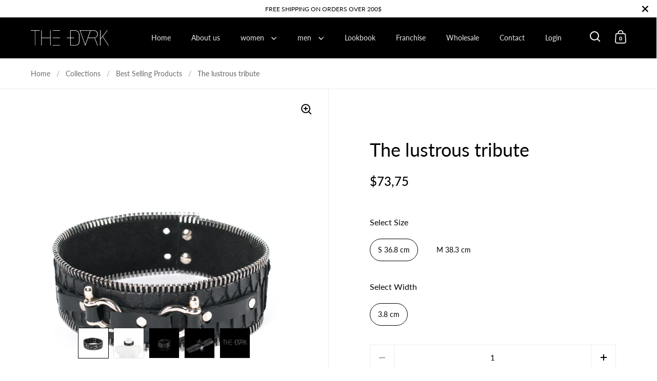

--- FILE ---
content_type: text/html; charset=utf-8
request_url: https://www.thedarkeshop.com/products/the-lustrous-tribute
body_size: 33365
content:
<!doctype html>
<html class="no-js" lang="en">
<head>
 
<!-- AMPIFY-ME:START -->


    
<link rel="amphtml" href="https://www.thedarkeshop.com/a/amp/products/the-lustrous-tribute">


<!-- AMPIFY-ME:END -->


  <meta charset="utf-8">
  <meta name="viewport" content="width=device-width, initial-scale=1.0, height=device-height, minimum-scale=1.0">
  <meta http-equiv="X-UA-Compatible" content="IE=edge"><link rel="shortcut icon" href="//www.thedarkeshop.com/cdn/shop/files/logo_www.png?crop=center&height=32&v=1759858437&width=32" type="image/png" /><title>The lustrous tribute &ndash; THE DARK
</title><meta name="description" content="Black Leather choker, Choker necklace, Leather choker, Python, Black leather, Handmade Chocker, Black Leather Choker Beaded with Silver, Simple Slide Choker">

<meta property="og:site_name" content="THE DARK">
<meta property="og:url" content="https://www.thedarkeshop.com/products/the-lustrous-tribute">
<meta property="og:title" content="The lustrous tribute">
<meta property="og:type" content="product">
<meta property="og:description" content="Black Leather choker, Choker necklace, Leather choker, Python, Black leather, Handmade Chocker, Black Leather Choker Beaded with Silver, Simple Slide Choker"><meta property="og:image" content="http://www.thedarkeshop.com/cdn/shop/products/19_1_00626b72-3f4d-4318-b035-36916426267f.jpg?v=1591025079">
  <meta property="og:image:secure_url" content="https://www.thedarkeshop.com/cdn/shop/products/19_1_00626b72-3f4d-4318-b035-36916426267f.jpg?v=1591025079">
  <meta property="og:image:width" content="2952">
  <meta property="og:image:height" content="2952"><meta property="og:price:amount" content="73,75">
  <meta property="og:price:currency" content="USD"><meta name="twitter:card" content="summary_large_image">
<meta name="twitter:title" content="The lustrous tribute">
<meta name="twitter:description" content="Black Leather choker, Choker necklace, Leather choker, Python, Black leather, Handmade Chocker, Black Leather Choker Beaded with Silver, Simple Slide Choker"><script type="application/ld+json">
  [
    {
      "@context": "https://schema.org",
      "@type": "WebSite",
      "name": "THE DARK",
      "url": "https:\/\/www.thedarkeshop.com"
    },
    {
      "@context": "https://schema.org",
      "@type": "Organization",
      "name": "THE DARK",
      "url": "https:\/\/www.thedarkeshop.com"
    }
  ]
</script>

<script type="application/ld+json">
{
  "@context": "http://schema.org",
  "@type": "BreadcrumbList",
  "itemListElement": [
    {
      "@type": "ListItem",
      "position": 1,
      "name": "Home",
      "item": "https://www.thedarkeshop.com"
    },{
        "@type": "ListItem",
        "position": 2,
        "name": "The lustrous tribute",
        "item": "https://www.thedarkeshop.com/products/the-lustrous-tribute"
      }]
}
</script><script type="application/ld+json">
  {
    "@context": "http://schema.org",
    "@type": "Product",
    "name": "The lustrous tribute",
    "url": "https:\/\/www.thedarkeshop.com\/products\/the-lustrous-tribute",
    "offers": [{
          "@type" : "Offer","sku": "100655","gtin13": 2435654567892,"availability" : "http://schema.org/InStock",
          "price" : 73.75,
          "priceCurrency" : "USD",
          "url" : "https:\/\/www.thedarkeshop.com\/products\/the-lustrous-tribute?variant=585393307664"
        },
{
          "@type" : "Offer","sku": "100656","gtin13": 2435654567892,"availability" : "http://schema.org/InStock",
          "price" : 73.75,
          "priceCurrency" : "USD",
          "url" : "https:\/\/www.thedarkeshop.com\/products\/the-lustrous-tribute?variant=585393340432"
        }
],
    "brand": {
      "@type": "Brand",
      "name": "THE DARK online"
    },
    "description": "Black Leather choker, Choker necklace, Leather choker, Python,åÊBlack leather, Handmade Chocker, Black Leather Choker Beaded with Silver, Simple Slide Choker,Silver Ring Choker, Silver \u0026amp; Gold Chain Choker,Geometric Chocker",
    "category": "CHOKER NEW","sku": "100655",
    "image": {
      "@type": "ImageObject",
      "url": "https:\/\/www.thedarkeshop.com\/cdn\/shop\/products\/19_1_00626b72-3f4d-4318-b035-36916426267f.jpg?v=1591025079",
      "image": "https:\/\/www.thedarkeshop.com\/cdn\/shop\/products\/19_1_00626b72-3f4d-4318-b035-36916426267f.jpg?v=1591025079",
      "name": "Choker The lustrous tribute",
      "width": "2952",
      "height": "2952"
    }
  }
  </script><link rel="canonical" href="https://www.thedarkeshop.com/products/the-lustrous-tribute">

  <link rel="preconnect" href="https://cdn.shopify.com"><link rel="preconnect" href="https://fonts.shopifycdn.com" crossorigin><link rel="preload" as="script" href="//www.thedarkeshop.com/cdn/shop/t/42/assets/theme.js?v=90373594391972540571675115706">
  <link rel="preload" as="style" href="//www.thedarkeshop.com/cdn/shop/t/42/assets/theme.css?v=33264514920119053711675115706">
  <link href="//www.thedarkeshop.com/cdn/shop/t/42/assets/theme.css?v=33264514920119053711675115706" rel="stylesheet" type="text/css" media="all" />

  <script>window.performance && window.performance.mark && window.performance.mark('shopify.content_for_header.start');</script><meta name="google-site-verification" content="NqRz0LIrxlTXW8N3bz_WDLXuju4w7X_I1OGOWPNbc1c">
<meta name="google-site-verification" content="hUkDk3I2vUPMDUwF5DOdZfwm8lDONrqR9BtVgrQA4eg">
<meta id="shopify-digital-wallet" name="shopify-digital-wallet" content="/16100945/digital_wallets/dialog">
<link rel="alternate" hreflang="x-default" href="https://www.thedarkeshop.com/products/the-lustrous-tribute">
<link rel="alternate" hreflang="en" href="https://www.thedarkeshop.com/products/the-lustrous-tribute">
<link rel="alternate" hreflang="lt" href="https://www.thedarkeshop.com/lt/products/the-lustrous-tribute">
<link rel="alternate" hreflang="en-AU" href="https://www.thedarkeshop.com/en-au/products/the-lustrous-tribute">
<link rel="alternate" hreflang="en-CA" href="https://www.thedarkeshop.com/en-ca/products/the-lustrous-tribute">
<link rel="alternate" hreflang="en-DE" href="https://www.thedarkeshop.com/en-de/products/the-lustrous-tribute">
<link rel="alternate" hreflang="lt-LT" href="https://www.thedarkeshop.com/lt-lt/products/the-lustrous-tribute">
<link rel="alternate" hreflang="en-GB" href="https://www.thedarkeshop.com/en-gb/products/the-lustrous-tribute">
<link rel="alternate" type="application/json+oembed" href="https://www.thedarkeshop.com/products/the-lustrous-tribute.oembed">
<script async="async" src="/checkouts/internal/preloads.js?locale=en-US"></script>
<script id="shopify-features" type="application/json">{"accessToken":"404fbde2cc1b6f3b884308ed8b52ac9f","betas":["rich-media-storefront-analytics"],"domain":"www.thedarkeshop.com","predictiveSearch":true,"shopId":16100945,"locale":"en"}</script>
<script>var Shopify = Shopify || {};
Shopify.shop = "the-dark-online.myshopify.com";
Shopify.locale = "en";
Shopify.currency = {"active":"USD","rate":"1.0"};
Shopify.country = "US";
Shopify.theme = {"name":"Theme export  cheetahwrap-myshopify-com-split  ...","id":143000305952,"schema_name":"Split","schema_version":"3.2.5","theme_store_id":null,"role":"main"};
Shopify.theme.handle = "null";
Shopify.theme.style = {"id":null,"handle":null};
Shopify.cdnHost = "www.thedarkeshop.com/cdn";
Shopify.routes = Shopify.routes || {};
Shopify.routes.root = "/";</script>
<script type="module">!function(o){(o.Shopify=o.Shopify||{}).modules=!0}(window);</script>
<script>!function(o){function n(){var o=[];function n(){o.push(Array.prototype.slice.apply(arguments))}return n.q=o,n}var t=o.Shopify=o.Shopify||{};t.loadFeatures=n(),t.autoloadFeatures=n()}(window);</script>
<script id="shop-js-analytics" type="application/json">{"pageType":"product"}</script>
<script defer="defer" async type="module" src="//www.thedarkeshop.com/cdn/shopifycloud/shop-js/modules/v2/client.init-shop-cart-sync_BT-GjEfc.en.esm.js"></script>
<script defer="defer" async type="module" src="//www.thedarkeshop.com/cdn/shopifycloud/shop-js/modules/v2/chunk.common_D58fp_Oc.esm.js"></script>
<script defer="defer" async type="module" src="//www.thedarkeshop.com/cdn/shopifycloud/shop-js/modules/v2/chunk.modal_xMitdFEc.esm.js"></script>
<script type="module">
  await import("//www.thedarkeshop.com/cdn/shopifycloud/shop-js/modules/v2/client.init-shop-cart-sync_BT-GjEfc.en.esm.js");
await import("//www.thedarkeshop.com/cdn/shopifycloud/shop-js/modules/v2/chunk.common_D58fp_Oc.esm.js");
await import("//www.thedarkeshop.com/cdn/shopifycloud/shop-js/modules/v2/chunk.modal_xMitdFEc.esm.js");

  window.Shopify.SignInWithShop?.initShopCartSync?.({"fedCMEnabled":true,"windoidEnabled":true});

</script>
<script>(function() {
  var isLoaded = false;
  function asyncLoad() {
    if (isLoaded) return;
    isLoaded = true;
    var urls = ["https:\/\/hidepaypal2-static.inscoder.com\/st-hidepaypal-checkout-on.min.js?shop=the-dark-online.myshopify.com","https:\/\/hidepaypal2-static.inscoder.com\/st-hidepaypal-checkout.min.js?shop=the-dark-online.myshopify.com","https:\/\/hidepaypal2-static.inscoder.com\/st-hidepaypal-cart-on.min.js?shop=the-dark-online.myshopify.com","https:\/\/hidepaypal2-static.inscoder.com\/st-hidepaypal-product-on.min.js?shop=the-dark-online.myshopify.com","https:\/\/front.optimonk.com\/public\/114964\/shopify\/preload.js?shop=the-dark-online.myshopify.com","https:\/\/bingshoppingtool-t2app-prod.trafficmanager.net\/uet\/tracking_script?shop=the-dark-online.myshopify.com","https:\/\/upurrstorageproduction.z6.web.core.windows.net\/shopifytrigger.js?shop=the-dark-online.myshopify.com"];
    for (var i = 0; i < urls.length; i++) {
      var s = document.createElement('script');
      s.type = 'text/javascript';
      s.async = true;
      s.src = urls[i];
      var x = document.getElementsByTagName('script')[0];
      x.parentNode.insertBefore(s, x);
    }
  };
  if(window.attachEvent) {
    window.attachEvent('onload', asyncLoad);
  } else {
    window.addEventListener('load', asyncLoad, false);
  }
})();</script>
<script id="__st">var __st={"a":16100945,"offset":7200,"reqid":"6635b939-1cfd-4f72-83eb-dd36a6bac633-1769307020","pageurl":"www.thedarkeshop.com\/products\/the-lustrous-tribute","u":"a88b577006ad","p":"product","rtyp":"product","rid":86446276624};</script>
<script>window.ShopifyPaypalV4VisibilityTracking = true;</script>
<script id="captcha-bootstrap">!function(){'use strict';const t='contact',e='account',n='new_comment',o=[[t,t],['blogs',n],['comments',n],[t,'customer']],c=[[e,'customer_login'],[e,'guest_login'],[e,'recover_customer_password'],[e,'create_customer']],r=t=>t.map((([t,e])=>`form[action*='/${t}']:not([data-nocaptcha='true']) input[name='form_type'][value='${e}']`)).join(','),a=t=>()=>t?[...document.querySelectorAll(t)].map((t=>t.form)):[];function s(){const t=[...o],e=r(t);return a(e)}const i='password',u='form_key',d=['recaptcha-v3-token','g-recaptcha-response','h-captcha-response',i],f=()=>{try{return window.sessionStorage}catch{return}},m='__shopify_v',_=t=>t.elements[u];function p(t,e,n=!1){try{const o=window.sessionStorage,c=JSON.parse(o.getItem(e)),{data:r}=function(t){const{data:e,action:n}=t;return t[m]||n?{data:e,action:n}:{data:t,action:n}}(c);for(const[e,n]of Object.entries(r))t.elements[e]&&(t.elements[e].value=n);n&&o.removeItem(e)}catch(o){console.error('form repopulation failed',{error:o})}}const l='form_type',E='cptcha';function T(t){t.dataset[E]=!0}const w=window,h=w.document,L='Shopify',v='ce_forms',y='captcha';let A=!1;((t,e)=>{const n=(g='f06e6c50-85a8-45c8-87d0-21a2b65856fe',I='https://cdn.shopify.com/shopifycloud/storefront-forms-hcaptcha/ce_storefront_forms_captcha_hcaptcha.v1.5.2.iife.js',D={infoText:'Protected by hCaptcha',privacyText:'Privacy',termsText:'Terms'},(t,e,n)=>{const o=w[L][v],c=o.bindForm;if(c)return c(t,g,e,D).then(n);var r;o.q.push([[t,g,e,D],n]),r=I,A||(h.body.append(Object.assign(h.createElement('script'),{id:'captcha-provider',async:!0,src:r})),A=!0)});var g,I,D;w[L]=w[L]||{},w[L][v]=w[L][v]||{},w[L][v].q=[],w[L][y]=w[L][y]||{},w[L][y].protect=function(t,e){n(t,void 0,e),T(t)},Object.freeze(w[L][y]),function(t,e,n,w,h,L){const[v,y,A,g]=function(t,e,n){const i=e?o:[],u=t?c:[],d=[...i,...u],f=r(d),m=r(i),_=r(d.filter((([t,e])=>n.includes(e))));return[a(f),a(m),a(_),s()]}(w,h,L),I=t=>{const e=t.target;return e instanceof HTMLFormElement?e:e&&e.form},D=t=>v().includes(t);t.addEventListener('submit',(t=>{const e=I(t);if(!e)return;const n=D(e)&&!e.dataset.hcaptchaBound&&!e.dataset.recaptchaBound,o=_(e),c=g().includes(e)&&(!o||!o.value);(n||c)&&t.preventDefault(),c&&!n&&(function(t){try{if(!f())return;!function(t){const e=f();if(!e)return;const n=_(t);if(!n)return;const o=n.value;o&&e.removeItem(o)}(t);const e=Array.from(Array(32),(()=>Math.random().toString(36)[2])).join('');!function(t,e){_(t)||t.append(Object.assign(document.createElement('input'),{type:'hidden',name:u})),t.elements[u].value=e}(t,e),function(t,e){const n=f();if(!n)return;const o=[...t.querySelectorAll(`input[type='${i}']`)].map((({name:t})=>t)),c=[...d,...o],r={};for(const[a,s]of new FormData(t).entries())c.includes(a)||(r[a]=s);n.setItem(e,JSON.stringify({[m]:1,action:t.action,data:r}))}(t,e)}catch(e){console.error('failed to persist form',e)}}(e),e.submit())}));const S=(t,e)=>{t&&!t.dataset[E]&&(n(t,e.some((e=>e===t))),T(t))};for(const o of['focusin','change'])t.addEventListener(o,(t=>{const e=I(t);D(e)&&S(e,y())}));const B=e.get('form_key'),M=e.get(l),P=B&&M;t.addEventListener('DOMContentLoaded',(()=>{const t=y();if(P)for(const e of t)e.elements[l].value===M&&p(e,B);[...new Set([...A(),...v().filter((t=>'true'===t.dataset.shopifyCaptcha))])].forEach((e=>S(e,t)))}))}(h,new URLSearchParams(w.location.search),n,t,e,['guest_login'])})(!0,!0)}();</script>
<script integrity="sha256-4kQ18oKyAcykRKYeNunJcIwy7WH5gtpwJnB7kiuLZ1E=" data-source-attribution="shopify.loadfeatures" defer="defer" src="//www.thedarkeshop.com/cdn/shopifycloud/storefront/assets/storefront/load_feature-a0a9edcb.js" crossorigin="anonymous"></script>
<script data-source-attribution="shopify.dynamic_checkout.dynamic.init">var Shopify=Shopify||{};Shopify.PaymentButton=Shopify.PaymentButton||{isStorefrontPortableWallets:!0,init:function(){window.Shopify.PaymentButton.init=function(){};var t=document.createElement("script");t.src="https://www.thedarkeshop.com/cdn/shopifycloud/portable-wallets/latest/portable-wallets.en.js",t.type="module",document.head.appendChild(t)}};
</script>
<script data-source-attribution="shopify.dynamic_checkout.buyer_consent">
  function portableWalletsHideBuyerConsent(e){var t=document.getElementById("shopify-buyer-consent"),n=document.getElementById("shopify-subscription-policy-button");t&&n&&(t.classList.add("hidden"),t.setAttribute("aria-hidden","true"),n.removeEventListener("click",e))}function portableWalletsShowBuyerConsent(e){var t=document.getElementById("shopify-buyer-consent"),n=document.getElementById("shopify-subscription-policy-button");t&&n&&(t.classList.remove("hidden"),t.removeAttribute("aria-hidden"),n.addEventListener("click",e))}window.Shopify?.PaymentButton&&(window.Shopify.PaymentButton.hideBuyerConsent=portableWalletsHideBuyerConsent,window.Shopify.PaymentButton.showBuyerConsent=portableWalletsShowBuyerConsent);
</script>
<script>
  function portableWalletsCleanup(e){e&&e.src&&console.error("Failed to load portable wallets script "+e.src);var t=document.querySelectorAll("shopify-accelerated-checkout .shopify-payment-button__skeleton, shopify-accelerated-checkout-cart .wallet-cart-button__skeleton"),e=document.getElementById("shopify-buyer-consent");for(let e=0;e<t.length;e++)t[e].remove();e&&e.remove()}function portableWalletsNotLoadedAsModule(e){e instanceof ErrorEvent&&"string"==typeof e.message&&e.message.includes("import.meta")&&"string"==typeof e.filename&&e.filename.includes("portable-wallets")&&(window.removeEventListener("error",portableWalletsNotLoadedAsModule),window.Shopify.PaymentButton.failedToLoad=e,"loading"===document.readyState?document.addEventListener("DOMContentLoaded",window.Shopify.PaymentButton.init):window.Shopify.PaymentButton.init())}window.addEventListener("error",portableWalletsNotLoadedAsModule);
</script>

<script type="module" src="https://www.thedarkeshop.com/cdn/shopifycloud/portable-wallets/latest/portable-wallets.en.js" onError="portableWalletsCleanup(this)" crossorigin="anonymous"></script>
<script nomodule>
  document.addEventListener("DOMContentLoaded", portableWalletsCleanup);
</script>

<link id="shopify-accelerated-checkout-styles" rel="stylesheet" media="screen" href="https://www.thedarkeshop.com/cdn/shopifycloud/portable-wallets/latest/accelerated-checkout-backwards-compat.css" crossorigin="anonymous">
<style id="shopify-accelerated-checkout-cart">
        #shopify-buyer-consent {
  margin-top: 1em;
  display: inline-block;
  width: 100%;
}

#shopify-buyer-consent.hidden {
  display: none;
}

#shopify-subscription-policy-button {
  background: none;
  border: none;
  padding: 0;
  text-decoration: underline;
  font-size: inherit;
  cursor: pointer;
}

#shopify-subscription-policy-button::before {
  box-shadow: none;
}

      </style>

<script>window.performance && window.performance.mark && window.performance.mark('shopify.content_for_header.end');</script>
<noscript>
    <link rel="stylesheet" href="//www.thedarkeshop.com/cdn/shop/t/42/assets/theme-noscript.css?v=78259120545182003951675115706">
  </noscript>

  <script>
    const rbi = [];
    const ribSetSize = (img) => {
      if ( img.offsetWidth / img.dataset.ratio < img.offsetHeight ) {
        img.setAttribute('sizes', `${Math.ceil(img.offsetHeight * img.dataset.ratio)}px`);
      } else {
        img.setAttribute('sizes', `${Math.ceil(img.offsetWidth)}px`);
      }
    }
    function debounce(fn, wait) {
      let t;
      return (...args) => {
        clearTimeout(t);
        t = setTimeout(() => fn.apply(this, args), wait);
      };
    }
    window.addEventListener('resize', debounce(()=>{
      for ( let img of rbi ) {
        ribSetSize(img);
      }
    }, 250));
  </script>

  <script>
    const ProductHeaderHelper = productSelector => {
      const originalHeader = document.querySelector(`${productSelector} .product-header`);
      let duplicateHeader = document.createElement('div');
      duplicateHeader.classList = 'product-header product-header--mobile';
      duplicateHeader.innerHTML = document.querySelector(`${productSelector} product-header`).innerHTML;
      duplicateHeader.querySelector('.price-reviews').id = "";
      document.querySelector(`${productSelector}`).prepend(duplicateHeader);
      const headerObserver = new MutationObserver(mutations=>{
        for ( const mutation of mutations ) {
          duplicateHeader.innerHTML = originalHeader.innerHTML;
        }
      });
      headerObserver.observe(originalHeader,{ attributes: false, childList: true, subtree: true })
    }
  </script><link rel="preload" href="//www.thedarkeshop.com/cdn/fonts/lato/lato_n4.c3b93d431f0091c8be23185e15c9d1fee1e971c5.woff2" as="font" type="font/woff2" crossorigin><link rel="preload" href="//www.thedarkeshop.com/cdn/fonts/lato/lato_n4.c3b93d431f0091c8be23185e15c9d1fee1e971c5.woff2" as="font" type="font/woff2" crossorigin><style type="text/css">



@font-face {
  font-family: Lato;
  font-weight: 400;
  font-style: normal;
  font-display: swap;
  src: url("//www.thedarkeshop.com/cdn/fonts/lato/lato_n4.c3b93d431f0091c8be23185e15c9d1fee1e971c5.woff2") format("woff2"),
       url("//www.thedarkeshop.com/cdn/fonts/lato/lato_n4.d5c00c781efb195594fd2fd4ad04f7882949e327.woff") format("woff");
}
@font-face {
  font-family: Lato;
  font-weight: 400;
  font-style: normal;
  font-display: swap;
  src: url("//www.thedarkeshop.com/cdn/fonts/lato/lato_n4.c3b93d431f0091c8be23185e15c9d1fee1e971c5.woff2") format("woff2"),
       url("//www.thedarkeshop.com/cdn/fonts/lato/lato_n4.d5c00c781efb195594fd2fd4ad04f7882949e327.woff") format("woff");
}
@font-face {
  font-family: Lato;
  font-weight: 500;
  font-style: normal;
  font-display: swap;
  src: url("//www.thedarkeshop.com/cdn/fonts/lato/lato_n5.b2fec044fbe05725e71d90882e5f3b21dae2efbd.woff2") format("woff2"),
       url("//www.thedarkeshop.com/cdn/fonts/lato/lato_n5.f25a9a5c73ff9372e69074488f99e8ac702b5447.woff") format("woff");
}
@font-face {
  font-family: Lato;
  font-weight: 400;
  font-style: italic;
  font-display: swap;
  src: url("//www.thedarkeshop.com/cdn/fonts/lato/lato_i4.09c847adc47c2fefc3368f2e241a3712168bc4b6.woff2") format("woff2"),
       url("//www.thedarkeshop.com/cdn/fonts/lato/lato_i4.3c7d9eb6c1b0a2bf62d892c3ee4582b016d0f30c.woff") format("woff");
}
</style>
<style type="text/css">

  :root {

    /* Main color scheme */

    --main-text: #000000;
    --main-text-hover: rgba(0, 0, 0, 0.82);
    --main-text-foreground: #fff;
    
    --main-background: #ffffff;
    --main-background-gradient: rgba(255, 255, 255, 0);
    --main-background-secondary: rgba(0, 0, 0, 0.18);
    --main-background-third: rgba(0, 0, 0, 0.03);
    --main-borders: rgba(0, 0, 0, 0.08);

    /* Header & sidebars color scheme */
    
    --header-text: #ffffff;
    --header-text-foreground: #000;
    
    --header-background: #000000;
    --header-background-secondary: rgba(255, 255, 255, 0.18);
    --header-borders: rgba(255, 255, 255, 0.08);

    /* Footer color scheme */

    --footer-text: ;
    --footer-text-foreground: #fff;
    
    --footer-background: ;
    --footer-background-secondary: ;
    --footer-borders: ;

    /* Buttons radius */

    --buttons-radius: 30px;

    /* Font variables */

    --font-stack-headings: Lato, sans-serif;
    --font-weight-headings: 400;
    --font-style-headings: normal;

    --font-stack-body: Lato, sans-serif;
    --font-weight-body: 400;--font-weight-body-bold: 500;--font-style-body: normal;

    --base-headings-size: 60;
    --base-headings-line: 1.1;
    --base-body-size: 16;
    --base-body-line: 1.6;

  }

  select, .regular-select-cover {
    background-image: url("data:image/svg+xml,%0A%3Csvg width='14' height='9' viewBox='0 0 14 9' fill='none' xmlns='http://www.w3.org/2000/svg'%3E%3Cpath d='M8.42815 7.47604L7.01394 8.89025L0.528658 2.40497L1.94287 0.990753L8.42815 7.47604Z' fill='rgb(0, 0, 0)'/%3E%3Cpath d='M6.98591 8.89025L5.5717 7.47604L12.057 0.990755L13.4712 2.40497L6.98591 8.89025Z' fill='rgb(0, 0, 0)'/%3E%3C/svg%3E%0A");
  }
  sidebar-drawer .facets__disclosure:after, sidebar-drawer select {
    background-image: url("data:image/svg+xml,%0A%3Csvg width='14' height='9' viewBox='0 0 14 9' fill='none' xmlns='http://www.w3.org/2000/svg'%3E%3Cpath d='M8.42815 7.47604L7.01394 8.89025L0.528658 2.40497L1.94287 0.990753L8.42815 7.47604Z' fill='rgb(255, 255, 255)'/%3E%3Cpath d='M6.98591 8.89025L5.5717 7.47604L12.057 0.990755L13.4712 2.40497L6.98591 8.89025Z' fill='rgb(255, 255, 255)'/%3E%3C/svg%3E%0A");
  }

</style><link href="https://monorail-edge.shopifysvc.com" rel="dns-prefetch">
<script>(function(){if ("sendBeacon" in navigator && "performance" in window) {try {var session_token_from_headers = performance.getEntriesByType('navigation')[0].serverTiming.find(x => x.name == '_s').description;} catch {var session_token_from_headers = undefined;}var session_cookie_matches = document.cookie.match(/_shopify_s=([^;]*)/);var session_token_from_cookie = session_cookie_matches && session_cookie_matches.length === 2 ? session_cookie_matches[1] : "";var session_token = session_token_from_headers || session_token_from_cookie || "";function handle_abandonment_event(e) {var entries = performance.getEntries().filter(function(entry) {return /monorail-edge.shopifysvc.com/.test(entry.name);});if (!window.abandonment_tracked && entries.length === 0) {window.abandonment_tracked = true;var currentMs = Date.now();var navigation_start = performance.timing.navigationStart;var payload = {shop_id: 16100945,url: window.location.href,navigation_start,duration: currentMs - navigation_start,session_token,page_type: "product"};window.navigator.sendBeacon("https://monorail-edge.shopifysvc.com/v1/produce", JSON.stringify({schema_id: "online_store_buyer_site_abandonment/1.1",payload: payload,metadata: {event_created_at_ms: currentMs,event_sent_at_ms: currentMs}}));}}window.addEventListener('pagehide', handle_abandonment_event);}}());</script>
<script id="web-pixels-manager-setup">(function e(e,d,r,n,o){if(void 0===o&&(o={}),!Boolean(null===(a=null===(i=window.Shopify)||void 0===i?void 0:i.analytics)||void 0===a?void 0:a.replayQueue)){var i,a;window.Shopify=window.Shopify||{};var t=window.Shopify;t.analytics=t.analytics||{};var s=t.analytics;s.replayQueue=[],s.publish=function(e,d,r){return s.replayQueue.push([e,d,r]),!0};try{self.performance.mark("wpm:start")}catch(e){}var l=function(){var e={modern:/Edge?\/(1{2}[4-9]|1[2-9]\d|[2-9]\d{2}|\d{4,})\.\d+(\.\d+|)|Firefox\/(1{2}[4-9]|1[2-9]\d|[2-9]\d{2}|\d{4,})\.\d+(\.\d+|)|Chrom(ium|e)\/(9{2}|\d{3,})\.\d+(\.\d+|)|(Maci|X1{2}).+ Version\/(15\.\d+|(1[6-9]|[2-9]\d|\d{3,})\.\d+)([,.]\d+|)( \(\w+\)|)( Mobile\/\w+|) Safari\/|Chrome.+OPR\/(9{2}|\d{3,})\.\d+\.\d+|(CPU[ +]OS|iPhone[ +]OS|CPU[ +]iPhone|CPU IPhone OS|CPU iPad OS)[ +]+(15[._]\d+|(1[6-9]|[2-9]\d|\d{3,})[._]\d+)([._]\d+|)|Android:?[ /-](13[3-9]|1[4-9]\d|[2-9]\d{2}|\d{4,})(\.\d+|)(\.\d+|)|Android.+Firefox\/(13[5-9]|1[4-9]\d|[2-9]\d{2}|\d{4,})\.\d+(\.\d+|)|Android.+Chrom(ium|e)\/(13[3-9]|1[4-9]\d|[2-9]\d{2}|\d{4,})\.\d+(\.\d+|)|SamsungBrowser\/([2-9]\d|\d{3,})\.\d+/,legacy:/Edge?\/(1[6-9]|[2-9]\d|\d{3,})\.\d+(\.\d+|)|Firefox\/(5[4-9]|[6-9]\d|\d{3,})\.\d+(\.\d+|)|Chrom(ium|e)\/(5[1-9]|[6-9]\d|\d{3,})\.\d+(\.\d+|)([\d.]+$|.*Safari\/(?![\d.]+ Edge\/[\d.]+$))|(Maci|X1{2}).+ Version\/(10\.\d+|(1[1-9]|[2-9]\d|\d{3,})\.\d+)([,.]\d+|)( \(\w+\)|)( Mobile\/\w+|) Safari\/|Chrome.+OPR\/(3[89]|[4-9]\d|\d{3,})\.\d+\.\d+|(CPU[ +]OS|iPhone[ +]OS|CPU[ +]iPhone|CPU IPhone OS|CPU iPad OS)[ +]+(10[._]\d+|(1[1-9]|[2-9]\d|\d{3,})[._]\d+)([._]\d+|)|Android:?[ /-](13[3-9]|1[4-9]\d|[2-9]\d{2}|\d{4,})(\.\d+|)(\.\d+|)|Mobile Safari.+OPR\/([89]\d|\d{3,})\.\d+\.\d+|Android.+Firefox\/(13[5-9]|1[4-9]\d|[2-9]\d{2}|\d{4,})\.\d+(\.\d+|)|Android.+Chrom(ium|e)\/(13[3-9]|1[4-9]\d|[2-9]\d{2}|\d{4,})\.\d+(\.\d+|)|Android.+(UC? ?Browser|UCWEB|U3)[ /]?(15\.([5-9]|\d{2,})|(1[6-9]|[2-9]\d|\d{3,})\.\d+)\.\d+|SamsungBrowser\/(5\.\d+|([6-9]|\d{2,})\.\d+)|Android.+MQ{2}Browser\/(14(\.(9|\d{2,})|)|(1[5-9]|[2-9]\d|\d{3,})(\.\d+|))(\.\d+|)|K[Aa][Ii]OS\/(3\.\d+|([4-9]|\d{2,})\.\d+)(\.\d+|)/},d=e.modern,r=e.legacy,n=navigator.userAgent;return n.match(d)?"modern":n.match(r)?"legacy":"unknown"}(),u="modern"===l?"modern":"legacy",c=(null!=n?n:{modern:"",legacy:""})[u],f=function(e){return[e.baseUrl,"/wpm","/b",e.hashVersion,"modern"===e.buildTarget?"m":"l",".js"].join("")}({baseUrl:d,hashVersion:r,buildTarget:u}),m=function(e){var d=e.version,r=e.bundleTarget,n=e.surface,o=e.pageUrl,i=e.monorailEndpoint;return{emit:function(e){var a=e.status,t=e.errorMsg,s=(new Date).getTime(),l=JSON.stringify({metadata:{event_sent_at_ms:s},events:[{schema_id:"web_pixels_manager_load/3.1",payload:{version:d,bundle_target:r,page_url:o,status:a,surface:n,error_msg:t},metadata:{event_created_at_ms:s}}]});if(!i)return console&&console.warn&&console.warn("[Web Pixels Manager] No Monorail endpoint provided, skipping logging."),!1;try{return self.navigator.sendBeacon.bind(self.navigator)(i,l)}catch(e){}var u=new XMLHttpRequest;try{return u.open("POST",i,!0),u.setRequestHeader("Content-Type","text/plain"),u.send(l),!0}catch(e){return console&&console.warn&&console.warn("[Web Pixels Manager] Got an unhandled error while logging to Monorail."),!1}}}}({version:r,bundleTarget:l,surface:e.surface,pageUrl:self.location.href,monorailEndpoint:e.monorailEndpoint});try{o.browserTarget=l,function(e){var d=e.src,r=e.async,n=void 0===r||r,o=e.onload,i=e.onerror,a=e.sri,t=e.scriptDataAttributes,s=void 0===t?{}:t,l=document.createElement("script"),u=document.querySelector("head"),c=document.querySelector("body");if(l.async=n,l.src=d,a&&(l.integrity=a,l.crossOrigin="anonymous"),s)for(var f in s)if(Object.prototype.hasOwnProperty.call(s,f))try{l.dataset[f]=s[f]}catch(e){}if(o&&l.addEventListener("load",o),i&&l.addEventListener("error",i),u)u.appendChild(l);else{if(!c)throw new Error("Did not find a head or body element to append the script");c.appendChild(l)}}({src:f,async:!0,onload:function(){if(!function(){var e,d;return Boolean(null===(d=null===(e=window.Shopify)||void 0===e?void 0:e.analytics)||void 0===d?void 0:d.initialized)}()){var d=window.webPixelsManager.init(e)||void 0;if(d){var r=window.Shopify.analytics;r.replayQueue.forEach((function(e){var r=e[0],n=e[1],o=e[2];d.publishCustomEvent(r,n,o)})),r.replayQueue=[],r.publish=d.publishCustomEvent,r.visitor=d.visitor,r.initialized=!0}}},onerror:function(){return m.emit({status:"failed",errorMsg:"".concat(f," has failed to load")})},sri:function(e){var d=/^sha384-[A-Za-z0-9+/=]+$/;return"string"==typeof e&&d.test(e)}(c)?c:"",scriptDataAttributes:o}),m.emit({status:"loading"})}catch(e){m.emit({status:"failed",errorMsg:(null==e?void 0:e.message)||"Unknown error"})}}})({shopId: 16100945,storefrontBaseUrl: "https://www.thedarkeshop.com",extensionsBaseUrl: "https://extensions.shopifycdn.com/cdn/shopifycloud/web-pixels-manager",monorailEndpoint: "https://monorail-edge.shopifysvc.com/unstable/produce_batch",surface: "storefront-renderer",enabledBetaFlags: ["2dca8a86"],webPixelsConfigList: [{"id":"921960736","configuration":"{\"config\":\"{\\\"pixel_id\\\":\\\"AW-0\\\",\\\"target_country\\\":\\\"US\\\",\\\"gtag_events\\\":[{\\\"type\\\":\\\"page_view\\\",\\\"action_label\\\":\\\"AW-621144083\\\/OiM6COfP2tQBEJPQl6gC\\\"},{\\\"type\\\":\\\"purchase\\\",\\\"action_label\\\":\\\"AW-621144083\\\/lj2xCOrP2tQBEJPQl6gC\\\"},{\\\"type\\\":\\\"view_item\\\",\\\"action_label\\\":\\\"AW-621144083\\\/Mim5CO3P2tQBEJPQl6gC\\\"},{\\\"type\\\":\\\"add_to_cart\\\",\\\"action_label\\\":\\\"AW-621144083\\\/gjdBCPDP2tQBEJPQl6gC\\\"},{\\\"type\\\":\\\"begin_checkout\\\",\\\"action_label\\\":\\\"AW-621144083\\\/zpCqCPPP2tQBEJPQl6gC\\\"},{\\\"type\\\":\\\"search\\\",\\\"action_label\\\":\\\"AW-621144083\\\/KxOPCPbP2tQBEJPQl6gC\\\"},{\\\"type\\\":\\\"add_payment_info\\\",\\\"action_label\\\":\\\"AW-621144083\\\/IZHNCPnP2tQBEJPQl6gC\\\"}],\\\"enable_monitoring_mode\\\":false}\"}","eventPayloadVersion":"v1","runtimeContext":"OPEN","scriptVersion":"b2a88bafab3e21179ed38636efcd8a93","type":"APP","apiClientId":1780363,"privacyPurposes":[],"dataSharingAdjustments":{"protectedCustomerApprovalScopes":["read_customer_address","read_customer_email","read_customer_name","read_customer_personal_data","read_customer_phone"]}},{"id":"162758944","configuration":"{\"tagID\":\"2613623470298\"}","eventPayloadVersion":"v1","runtimeContext":"STRICT","scriptVersion":"18031546ee651571ed29edbe71a3550b","type":"APP","apiClientId":3009811,"privacyPurposes":["ANALYTICS","MARKETING","SALE_OF_DATA"],"dataSharingAdjustments":{"protectedCustomerApprovalScopes":["read_customer_address","read_customer_email","read_customer_name","read_customer_personal_data","read_customer_phone"]}},{"id":"140214560","eventPayloadVersion":"v1","runtimeContext":"LAX","scriptVersion":"1","type":"CUSTOM","privacyPurposes":["MARKETING"],"name":"Meta pixel (migrated)"},{"id":"150733088","eventPayloadVersion":"v1","runtimeContext":"LAX","scriptVersion":"1","type":"CUSTOM","privacyPurposes":["ANALYTICS"],"name":"Google Analytics tag (migrated)"},{"id":"shopify-app-pixel","configuration":"{}","eventPayloadVersion":"v1","runtimeContext":"STRICT","scriptVersion":"0450","apiClientId":"shopify-pixel","type":"APP","privacyPurposes":["ANALYTICS","MARKETING"]},{"id":"shopify-custom-pixel","eventPayloadVersion":"v1","runtimeContext":"LAX","scriptVersion":"0450","apiClientId":"shopify-pixel","type":"CUSTOM","privacyPurposes":["ANALYTICS","MARKETING"]}],isMerchantRequest: false,initData: {"shop":{"name":"THE DARK","paymentSettings":{"currencyCode":"USD"},"myshopifyDomain":"the-dark-online.myshopify.com","countryCode":"US","storefrontUrl":"https:\/\/www.thedarkeshop.com"},"customer":null,"cart":null,"checkout":null,"productVariants":[{"price":{"amount":73.75,"currencyCode":"USD"},"product":{"title":"The lustrous tribute","vendor":"THE DARK online","id":"86446276624","untranslatedTitle":"The lustrous tribute","url":"\/products\/the-lustrous-tribute","type":"CHOKER NEW"},"id":"585393307664","image":{"src":"\/\/www.thedarkeshop.com\/cdn\/shop\/products\/19_1_00626b72-3f4d-4318-b035-36916426267f.jpg?v=1591025079"},"sku":"100655","title":"S 36.8 cm \/ 3.8 cm","untranslatedTitle":"S 36.8 cm \/ 3.8 cm"},{"price":{"amount":73.75,"currencyCode":"USD"},"product":{"title":"The lustrous tribute","vendor":"THE DARK online","id":"86446276624","untranslatedTitle":"The lustrous tribute","url":"\/products\/the-lustrous-tribute","type":"CHOKER NEW"},"id":"585393340432","image":{"src":"\/\/www.thedarkeshop.com\/cdn\/shop\/products\/19_1_00626b72-3f4d-4318-b035-36916426267f.jpg?v=1591025079"},"sku":"100656","title":"M 38.3 cm \/ 3.8 cm","untranslatedTitle":"M 38.3 cm \/ 3.8 cm"}],"purchasingCompany":null},},"https://www.thedarkeshop.com/cdn","fcfee988w5aeb613cpc8e4bc33m6693e112",{"modern":"","legacy":""},{"shopId":"16100945","storefrontBaseUrl":"https:\/\/www.thedarkeshop.com","extensionBaseUrl":"https:\/\/extensions.shopifycdn.com\/cdn\/shopifycloud\/web-pixels-manager","surface":"storefront-renderer","enabledBetaFlags":"[\"2dca8a86\"]","isMerchantRequest":"false","hashVersion":"fcfee988w5aeb613cpc8e4bc33m6693e112","publish":"custom","events":"[[\"page_viewed\",{}],[\"product_viewed\",{\"productVariant\":{\"price\":{\"amount\":73.75,\"currencyCode\":\"USD\"},\"product\":{\"title\":\"The lustrous tribute\",\"vendor\":\"THE DARK online\",\"id\":\"86446276624\",\"untranslatedTitle\":\"The lustrous tribute\",\"url\":\"\/products\/the-lustrous-tribute\",\"type\":\"CHOKER NEW\"},\"id\":\"585393307664\",\"image\":{\"src\":\"\/\/www.thedarkeshop.com\/cdn\/shop\/products\/19_1_00626b72-3f4d-4318-b035-36916426267f.jpg?v=1591025079\"},\"sku\":\"100655\",\"title\":\"S 36.8 cm \/ 3.8 cm\",\"untranslatedTitle\":\"S 36.8 cm \/ 3.8 cm\"}}]]"});</script><script>
  window.ShopifyAnalytics = window.ShopifyAnalytics || {};
  window.ShopifyAnalytics.meta = window.ShopifyAnalytics.meta || {};
  window.ShopifyAnalytics.meta.currency = 'USD';
  var meta = {"product":{"id":86446276624,"gid":"gid:\/\/shopify\/Product\/86446276624","vendor":"THE DARK online","type":"CHOKER NEW","handle":"the-lustrous-tribute","variants":[{"id":585393307664,"price":7375,"name":"The lustrous tribute - S 36.8 cm \/ 3.8 cm","public_title":"S 36.8 cm \/ 3.8 cm","sku":"100655"},{"id":585393340432,"price":7375,"name":"The lustrous tribute - M 38.3 cm \/ 3.8 cm","public_title":"M 38.3 cm \/ 3.8 cm","sku":"100656"}],"remote":false},"page":{"pageType":"product","resourceType":"product","resourceId":86446276624,"requestId":"6635b939-1cfd-4f72-83eb-dd36a6bac633-1769307020"}};
  for (var attr in meta) {
    window.ShopifyAnalytics.meta[attr] = meta[attr];
  }
</script>
<script class="analytics">
  (function () {
    var customDocumentWrite = function(content) {
      var jquery = null;

      if (window.jQuery) {
        jquery = window.jQuery;
      } else if (window.Checkout && window.Checkout.$) {
        jquery = window.Checkout.$;
      }

      if (jquery) {
        jquery('body').append(content);
      }
    };

    var hasLoggedConversion = function(token) {
      if (token) {
        return document.cookie.indexOf('loggedConversion=' + token) !== -1;
      }
      return false;
    }

    var setCookieIfConversion = function(token) {
      if (token) {
        var twoMonthsFromNow = new Date(Date.now());
        twoMonthsFromNow.setMonth(twoMonthsFromNow.getMonth() + 2);

        document.cookie = 'loggedConversion=' + token + '; expires=' + twoMonthsFromNow;
      }
    }

    var trekkie = window.ShopifyAnalytics.lib = window.trekkie = window.trekkie || [];
    if (trekkie.integrations) {
      return;
    }
    trekkie.methods = [
      'identify',
      'page',
      'ready',
      'track',
      'trackForm',
      'trackLink'
    ];
    trekkie.factory = function(method) {
      return function() {
        var args = Array.prototype.slice.call(arguments);
        args.unshift(method);
        trekkie.push(args);
        return trekkie;
      };
    };
    for (var i = 0; i < trekkie.methods.length; i++) {
      var key = trekkie.methods[i];
      trekkie[key] = trekkie.factory(key);
    }
    trekkie.load = function(config) {
      trekkie.config = config || {};
      trekkie.config.initialDocumentCookie = document.cookie;
      var first = document.getElementsByTagName('script')[0];
      var script = document.createElement('script');
      script.type = 'text/javascript';
      script.onerror = function(e) {
        var scriptFallback = document.createElement('script');
        scriptFallback.type = 'text/javascript';
        scriptFallback.onerror = function(error) {
                var Monorail = {
      produce: function produce(monorailDomain, schemaId, payload) {
        var currentMs = new Date().getTime();
        var event = {
          schema_id: schemaId,
          payload: payload,
          metadata: {
            event_created_at_ms: currentMs,
            event_sent_at_ms: currentMs
          }
        };
        return Monorail.sendRequest("https://" + monorailDomain + "/v1/produce", JSON.stringify(event));
      },
      sendRequest: function sendRequest(endpointUrl, payload) {
        // Try the sendBeacon API
        if (window && window.navigator && typeof window.navigator.sendBeacon === 'function' && typeof window.Blob === 'function' && !Monorail.isIos12()) {
          var blobData = new window.Blob([payload], {
            type: 'text/plain'
          });

          if (window.navigator.sendBeacon(endpointUrl, blobData)) {
            return true;
          } // sendBeacon was not successful

        } // XHR beacon

        var xhr = new XMLHttpRequest();

        try {
          xhr.open('POST', endpointUrl);
          xhr.setRequestHeader('Content-Type', 'text/plain');
          xhr.send(payload);
        } catch (e) {
          console.log(e);
        }

        return false;
      },
      isIos12: function isIos12() {
        return window.navigator.userAgent.lastIndexOf('iPhone; CPU iPhone OS 12_') !== -1 || window.navigator.userAgent.lastIndexOf('iPad; CPU OS 12_') !== -1;
      }
    };
    Monorail.produce('monorail-edge.shopifysvc.com',
      'trekkie_storefront_load_errors/1.1',
      {shop_id: 16100945,
      theme_id: 143000305952,
      app_name: "storefront",
      context_url: window.location.href,
      source_url: "//www.thedarkeshop.com/cdn/s/trekkie.storefront.8d95595f799fbf7e1d32231b9a28fd43b70c67d3.min.js"});

        };
        scriptFallback.async = true;
        scriptFallback.src = '//www.thedarkeshop.com/cdn/s/trekkie.storefront.8d95595f799fbf7e1d32231b9a28fd43b70c67d3.min.js';
        first.parentNode.insertBefore(scriptFallback, first);
      };
      script.async = true;
      script.src = '//www.thedarkeshop.com/cdn/s/trekkie.storefront.8d95595f799fbf7e1d32231b9a28fd43b70c67d3.min.js';
      first.parentNode.insertBefore(script, first);
    };
    trekkie.load(
      {"Trekkie":{"appName":"storefront","development":false,"defaultAttributes":{"shopId":16100945,"isMerchantRequest":null,"themeId":143000305952,"themeCityHash":"8243177695112391189","contentLanguage":"en","currency":"USD","eventMetadataId":"fc348459-e752-4fd4-a35e-187c54037692"},"isServerSideCookieWritingEnabled":true,"monorailRegion":"shop_domain","enabledBetaFlags":["65f19447"]},"Session Attribution":{},"S2S":{"facebookCapiEnabled":false,"source":"trekkie-storefront-renderer","apiClientId":580111}}
    );

    var loaded = false;
    trekkie.ready(function() {
      if (loaded) return;
      loaded = true;

      window.ShopifyAnalytics.lib = window.trekkie;

      var originalDocumentWrite = document.write;
      document.write = customDocumentWrite;
      try { window.ShopifyAnalytics.merchantGoogleAnalytics.call(this); } catch(error) {};
      document.write = originalDocumentWrite;

      window.ShopifyAnalytics.lib.page(null,{"pageType":"product","resourceType":"product","resourceId":86446276624,"requestId":"6635b939-1cfd-4f72-83eb-dd36a6bac633-1769307020","shopifyEmitted":true});

      var match = window.location.pathname.match(/checkouts\/(.+)\/(thank_you|post_purchase)/)
      var token = match? match[1]: undefined;
      if (!hasLoggedConversion(token)) {
        setCookieIfConversion(token);
        window.ShopifyAnalytics.lib.track("Viewed Product",{"currency":"USD","variantId":585393307664,"productId":86446276624,"productGid":"gid:\/\/shopify\/Product\/86446276624","name":"The lustrous tribute - S 36.8 cm \/ 3.8 cm","price":"73.75","sku":"100655","brand":"THE DARK online","variant":"S 36.8 cm \/ 3.8 cm","category":"CHOKER NEW","nonInteraction":true,"remote":false},undefined,undefined,{"shopifyEmitted":true});
      window.ShopifyAnalytics.lib.track("monorail:\/\/trekkie_storefront_viewed_product\/1.1",{"currency":"USD","variantId":585393307664,"productId":86446276624,"productGid":"gid:\/\/shopify\/Product\/86446276624","name":"The lustrous tribute - S 36.8 cm \/ 3.8 cm","price":"73.75","sku":"100655","brand":"THE DARK online","variant":"S 36.8 cm \/ 3.8 cm","category":"CHOKER NEW","nonInteraction":true,"remote":false,"referer":"https:\/\/www.thedarkeshop.com\/products\/the-lustrous-tribute"});
      }
    });


        var eventsListenerScript = document.createElement('script');
        eventsListenerScript.async = true;
        eventsListenerScript.src = "//www.thedarkeshop.com/cdn/shopifycloud/storefront/assets/shop_events_listener-3da45d37.js";
        document.getElementsByTagName('head')[0].appendChild(eventsListenerScript);

})();</script>
  <script>
  if (!window.ga || (window.ga && typeof window.ga !== 'function')) {
    window.ga = function ga() {
      (window.ga.q = window.ga.q || []).push(arguments);
      if (window.Shopify && window.Shopify.analytics && typeof window.Shopify.analytics.publish === 'function') {
        window.Shopify.analytics.publish("ga_stub_called", {}, {sendTo: "google_osp_migration"});
      }
      console.error("Shopify's Google Analytics stub called with:", Array.from(arguments), "\nSee https://help.shopify.com/manual/promoting-marketing/pixels/pixel-migration#google for more information.");
    };
    if (window.Shopify && window.Shopify.analytics && typeof window.Shopify.analytics.publish === 'function') {
      window.Shopify.analytics.publish("ga_stub_initialized", {}, {sendTo: "google_osp_migration"});
    }
  }
</script>
<script
  defer
  src="https://www.thedarkeshop.com/cdn/shopifycloud/perf-kit/shopify-perf-kit-3.0.4.min.js"
  data-application="storefront-renderer"
  data-shop-id="16100945"
  data-render-region="gcp-us-central1"
  data-page-type="product"
  data-theme-instance-id="143000305952"
  data-theme-name="Split"
  data-theme-version="3.2.5"
  data-monorail-region="shop_domain"
  data-resource-timing-sampling-rate="10"
  data-shs="true"
  data-shs-beacon="true"
  data-shs-export-with-fetch="true"
  data-shs-logs-sample-rate="1"
  data-shs-beacon-endpoint="https://www.thedarkeshop.com/api/collect"
></script>
</head>

<body id="the-lustrous-tribute" class="no-touchevents
   
  template-product template-product
  
   fit-product-grid-images 
">
  
  <script>
    if ('loading' in HTMLImageElement.prototype) {
      document.body.classList.add('loading-support');
    }
  </script>
  
  <a href="#main" class="visually-hidden skip-to-content">Skip to content</a><div id="shopify-section-header" class="shopify-section mount-header"><!-- announcement bar --><announcement-bar class="box__banner style--bar" style="position:absolute;display:none"><div class="content  with-dismiss ">
          FREE SHIPPING ON ORDERS OVER 200$
        </div><style>
        announcement-bar {
          background-color: #ffffff;
          color: #000000 !important;
        }
        announcement-bar a {
          color: #000000 !important;
        }
        announcement-bar svg * {
          fill: #000000;
        }
      </style><span class="announcement__exit">
          <span class="visually-hidden">Close</span>
          <span aria-hidden="true" class="exit"><svg version="1.1" class="svg close" xmlns="//www.w3.org  /2000/svg" xmlns:xlink="//www.w3.org  /1999/xlink" x="0px" y="0px" width="45px" height="45px" viewBox="0 0 60 60" enable-background="new 0 0 60 60" xml:space="preserve"><polygon points="38.936,23.561 36.814,21.439 30.562,27.691 24.311,21.439 22.189,23.561 28.441,29.812   22.189,36.064 24.311,38.186 30.562,31.934 36.814,38.186 38.936,36.064 32.684,29.812 "/></svg></span>
        </span></announcement-bar><main-header id="site-header" class="site-header desktop-view--classic header-scroll" data-logo_height="30">

  <!-- logo --><span class="logo"><a class="logo-img" href="/" style="height:var(--header-logo);display:flex;align-items:center">
        <img src="//www.thedarkeshop.com/cdn/shop/files/Untitled-1_329988b4-f961-433c-ad51-475a52cdf45e.png?v=1614301978" alt="THE DARK" style="max-height:30px" width="935" height="184" />
      </a></span>
<div id="header-size-settings" data-max_desk_height="40" data-max_mobile_height="30"></div>
<style>
  /* Default (static) values */:root {
      --header-logo: 40px;
      --header-size: 80px;
    }
    @media screen and (max-width: 480px){
      :root {
        --header-logo: 30px;
        --header-size: 60px !important;
      }
    }</style>
<script type="text/javascript">
  const fixVhByVars = function(){
    const maxDeskHeight = parseInt( document.getElementById('header-size-settings').dataset.max_desk_height ),
          maxMobileHeight = parseInt( document.getElementById('header-size-settings').dataset.max_mobile_height );

    const addMoreToWindow = 
      ( document.querySelector('announcement-bar') && document.querySelector('announcement-bar').style.display != "none" ? document.querySelector('announcement-bar').offsetHeight : 0 ) +
      ( document.querySelector('nav.breadcrumb') ? document.querySelector('nav.breadcrumb').offsetHeight : 0 );
    if ( window.innerWidth < 480 ) {
      document.documentElement.style.setProperty('--header-padding', `15px`);
      document.documentElement.style.setProperty('--header-logo', `${maxMobileHeight}px`);
      document.documentElement.style.setProperty('--header-size', `${parseInt( maxMobileHeight + ( 15 * 2 ) )}px`);
      document.documentElement.style.setProperty('--window-height', `${parseInt( 1 + document.documentElement.clientHeight - maxMobileHeight - ( 15 * 2 ) ) - addMoreToWindow}px`);
    } else {
      document.documentElement.style.setProperty('--header-padding', `20px`);
      document.documentElement.style.setProperty('--header-logo', `${maxDeskHeight}px`);
      document.documentElement.style.setProperty('--header-size', `${parseInt( maxDeskHeight + ( 20 * 2 ) )}px`);
      document.documentElement.style.setProperty('--window-height', `${parseInt( 1 + document.documentElement.clientHeight - maxDeskHeight - ( 20 * 2 ) ) - addMoreToWindow}px`);
    }
  } 
  window.addEventListener('resize', debounce(fixVhByVars, 200));
  window.addEventListener('DOMContentLoaded', fixVhByVars);
  fixVhByVars();
</script><!-- menu -->

  <div id="site-nav--desktop" class="site-nav style--classic"><div class="site-nav-container portable--hide">
        <nav class="primary-menu"><ul class="link-list">

	

	

	

		<li  id="menu-item-home">

			<a class="menu-link " href="/">

				<span><span class="underline-animation">Home</span></span>

				

			</a>

			

		</li>

	

		<li  id="menu-item-about-us">

			<a class="menu-link " href="/pages/about-us">

				<span><span class="underline-animation">About us</span></span>

				

			</a>

			

		</li>

	

		<li  class="has-submenu" aria-controls="SiteNavLabel-women-classic" aria-expanded="false"  id="menu-item-women">

			<a class="menu-link " href="/collections/all">

				<span><span class="underline-animation">women</span></span>

				
					<span class="icon"><svg width="11" height="7" viewBox="0 0 11 7" fill="none" xmlns="http://www.w3.org/2000/svg"><path fill-rule="evenodd" clip-rule="evenodd" d="M5.06067 4L1.06066 0L0 1.06066L4 5.06067L5.06066 6.12132L6.12132 5.06066L10.1213 1.06067L9.06066 8.79169e-06L5.06067 4Z" fill="black"/></svg></span>
				

			</a>

			

				<ul class="submenu normal-menu" id="SiteNavLabel-women-classic">

					<div class="submenu-holder">

						

							<li class=" " >

								<a class="menu-link " href="/collections/leather-bracelet-new">
									<span class="underline-animation"><span>Leather bracelets</span></span>
									
								</a>

								

							</li>

						

							<li class=" " >

								<a class="menu-link " href="/collections/bead-bracelet-new">
									<span class="underline-animation"><span>Beaded bracelets</span></span>
									
								</a>

								

							</li>

						

							<li class=" " >

								<a class="menu-link " href="/collections/rings-new">
									<span class="underline-animation"><span>Rings</span></span>
									
								</a>

								

							</li>

						

							<li class=" " >

								<a class="menu-link " href="/collections/earrings-new">
									<span class="underline-animation"><span>Earrings</span></span>
									
								</a>

								

							</li>

						

							<li class=" " >

								<a class="menu-link " href="/collections/necklace-new">
									<span class="underline-animation"><span>Necklaces</span></span>
									
								</a>

								

							</li>

						

							<li class=" " >

								<a class="menu-link " href="/collections/choker-new">
									<span class="underline-animation"><span>Chockers</span></span>
									
								</a>

								

							</li>

						

							<li class=" " >

								<a class="menu-link " href="/collections/bags">
									<span class="underline-animation"><span>Bags</span></span>
									
								</a>

								

							</li>

						

							<li class=" " >

								<a class="menu-link " href="/products/gift-card">
									<span class="underline-animation"><span>Gift card</span></span>
									
								</a>

								

							</li>

						

					</div>

				</ul>

			

		</li>

	

		<li  class="has-submenu" aria-controls="SiteNavLabel-men-classic" aria-expanded="false"  id="menu-item-men">

			<a class="menu-link " href="/collections/all">

				<span><span class="underline-animation">men</span></span>

				
					<span class="icon"><svg width="11" height="7" viewBox="0 0 11 7" fill="none" xmlns="http://www.w3.org/2000/svg"><path fill-rule="evenodd" clip-rule="evenodd" d="M5.06067 4L1.06066 0L0 1.06066L4 5.06067L5.06066 6.12132L6.12132 5.06066L10.1213 1.06067L9.06066 8.79169e-06L5.06067 4Z" fill="black"/></svg></span>
				

			</a>

			

				<ul class="submenu normal-menu" id="SiteNavLabel-men-classic">

					<div class="submenu-holder">

						

							<li class=" " >

								<a class="menu-link " href="/collections/leather-bracelet-men">
									<span class="underline-animation"><span>Leather bracelets</span></span>
									
								</a>

								

							</li>

						

							<li class=" " >

								<a class="menu-link " href="/collections/bead-bracelet-men">
									<span class="underline-animation"><span>Beaded bracelets</span></span>
									
								</a>

								

							</li>

						

							<li class=" " >

								<a class="menu-link " href="/collections/necklace-men">
									<span class="underline-animation"><span>Necklaces</span></span>
									
								</a>

								

							</li>

						

							<li class=" " >

								<a class="menu-link " href="/collections/ring-men">
									<span class="underline-animation"><span>Rings</span></span>
									
								</a>

								

							</li>

						

					</div>

				</ul>

			

		</li>

	

		<li  id="menu-item-lookbook">

			<a class="menu-link " href="/pages/lookbook">

				<span><span class="underline-animation">Lookbook</span></span>

				

			</a>

			

		</li>

	

		<li  id="menu-item-franchise">

			<a class="menu-link " href="/pages/franchise">

				<span><span class="underline-animation">Franchise</span></span>

				

			</a>

			

		</li>

	

		<li  id="menu-item-wholesale">

			<a class="menu-link " href="https://thedark.faire.com">

				<span><span class="underline-animation">Wholesale</span></span>

				

			</a>

			

		</li>

	

		<li  id="menu-item-contact">

			<a class="menu-link " href="/pages/contact-us">

				<span><span class="underline-animation">Contact</span></span>

				

			</a>

			

		</li>

	

	
		<li class="login">
			<a class="menu-link " href="/account/login">
				
					<span class="underline-animation">Login</span>
				
			</a>
		</li>
	

</ul></nav>
      </div><span 
      class="site-search-handle site-menu-handle" 
      title="Open search"
       
        id="site-search-handle" aria-expanded="false" aria-controls="site-search" 
       
    >
      <span class="visually-hidden">Open search</span>
      <a href="/search" title="Open search<">
        <span class="search-menu" aria-hidden="true"><svg aria-hidden="true" focusable="false" role="presentation" width="21" height="21" viewBox="0 0 21 21" fill="none" xmlns="http://www.w3.org/2000/svg"><circle cx="9" cy="9" r="8" stroke="" stroke-width="2"/><rect x="14.2188" y="15.9062" width="1.98612" height="6.65426" fill="" transform="rotate(-45 14.2188 15.9062)" /></svg></span>
      </a>
    </span>

    <span 
      class="site-cart-handle site-menu-handle overlay"
      title="Open cart"
       
        id="site-cart-handle" aria-expanded="false" aria-controls="site-cart" 
      
    >
      <span class="visually-hidden">Open cart</span>
      <a href="/cart" title="Open cart">
        <span class="cart-menu" aria-hidden="true"><svg aria-hidden="true" focusable="false" role="presentation" width="22" height="26" viewBox="0 0 22 26" fill="none" xmlns="http://www.w3.org/2000/svg"><path d="M6.57058 6.64336H4.49919C3.0296 6.64336 1.81555 7.78963 1.7323 9.25573L1.00454 22.0739C0.914352 23.6625 2.17916 25 3.77143 25H18.2286C19.8208 25 21.0856 23.6625 20.9955 22.0739L20.2677 9.25573C20.1844 7.78962 18.9704 6.64336 17.5008 6.64336H15.4294M6.57058 6.64336H15.4294M6.57058 6.64336V4.69231C6.57058 2.6531 8.22494 1 10.2657 1H11.7343C13.775 1 15.4294 2.6531 15.4294 4.69231V6.64336" stroke="" stroke-width="1.75"/></svg><span class="count-holder"><span class="count" data-header-cart-count>0</span></span>
        </span>
      </a>
    </span>

    <button id="site-menu-handle" class="site-menu-handle site-burger-handle hide portable--show" aria-expanded="false" aria-controls="site-nav--mobile" title="Open menu">
      <span class="visually-hidden">Open menu</span>
      <span class="hamburger-menu" aria-hidden="true" style="height:16px"><svg class="svg burger" width="27" height="16" viewBox="0 0 27 16" fill="none" xmlns="http://www.w3.org/2000/svg"><path d="M0 0H22V2H0V0Z" fill="#262627"/><path d="M0 7H27V9H0V7Z" fill="#262627"/><path d="M0 14H17V16H0V14Z" fill="#262627"/></svg></span>
    </button>

  </div><script type="text/javascript">
      var ad = localStorage.getItem('announcement-dismissed');
      if ( ad != 'true' ) {
        document.querySelector('.box__banner').style.display = 'block';
        document.querySelector('.site-header').style.marginTop = '34px';
        document.querySelector('body').classList.add('show-announcement-bar');
        fixVhByVars();
      }
    </script></main-header>

<sidebar-drawer id="site-nav--mobile" class="site-nav style--sidebar" tabindex="-1" role="dialog" aria-modal="true">
  
  <button class="site-close-handle" title="Close sidebar">
    <span class="visually-hidden">Close sidebar</span>
    <span class="hamburger-menu" aria-hidden="true"><svg aria-hidden="true" focusable="false" role="presentation" width="17" height="17" viewBox="0 0 17 17" fill="none" xmlns="http://www.w3.org/2000/svg"><path d="M1.41418 0L16.9705 15.5563L15.5563 16.9706L-2.89679e-05 1.41421L1.41418 0Z" fill="#111111"/><path d="M16.9706 1.41431L1.41423 16.9707L1.85966e-05 15.5564L15.5564 9.31025e-05L16.9706 1.41431Z" fill="#111111"/></svg></span>
  </button>

  <div id="site-navigation" class="site-nav-container">

    <div class="site-nav-container-last">

      <p class="title sidebar-title add-hr-below">Menu</p>

      <div class="top">

        <nav class="primary-menu"><ul class="link-list">

	

	

	

		<li  id="menu-item-home">

			<a class="menu-link " href="/">

				<span><span class="underline-animation">Home</span></span>

				

			</a>

			

		</li>

	

		<li  id="menu-item-about-us">

			<a class="menu-link " href="/pages/about-us">

				<span><span class="underline-animation">About us</span></span>

				

			</a>

			

		</li>

	

		<li  class="has-submenu" aria-controls="SiteNavLabel-women-sidebar" aria-expanded="false"  id="menu-item-women">

			<a class="menu-link " href="/collections/all">

				<span><span class="underline-animation">women</span></span>

				
					<span class="icon"><svg width="11" height="7" viewBox="0 0 11 7" fill="none" xmlns="http://www.w3.org/2000/svg"><path fill-rule="evenodd" clip-rule="evenodd" d="M5.06067 4L1.06066 0L0 1.06066L4 5.06067L5.06066 6.12132L6.12132 5.06066L10.1213 1.06067L9.06066 8.79169e-06L5.06067 4Z" fill="black"/></svg></span>
				

			</a>

			

				<ul class="submenu normal-menu" id="SiteNavLabel-women-sidebar">

					<div class="submenu-holder">

						

							<li class=" " >

								<a class="menu-link " href="/collections/leather-bracelet-new">
									<span class="underline-animation"><span>Leather bracelets</span></span>
									
								</a>

								

							</li>

						

							<li class=" " >

								<a class="menu-link " href="/collections/bead-bracelet-new">
									<span class="underline-animation"><span>Beaded bracelets</span></span>
									
								</a>

								

							</li>

						

							<li class=" " >

								<a class="menu-link " href="/collections/rings-new">
									<span class="underline-animation"><span>Rings</span></span>
									
								</a>

								

							</li>

						

							<li class=" " >

								<a class="menu-link " href="/collections/earrings-new">
									<span class="underline-animation"><span>Earrings</span></span>
									
								</a>

								

							</li>

						

							<li class=" " >

								<a class="menu-link " href="/collections/necklace-new">
									<span class="underline-animation"><span>Necklaces</span></span>
									
								</a>

								

							</li>

						

							<li class=" " >

								<a class="menu-link " href="/collections/choker-new">
									<span class="underline-animation"><span>Chockers</span></span>
									
								</a>

								

							</li>

						

							<li class=" " >

								<a class="menu-link " href="/collections/bags">
									<span class="underline-animation"><span>Bags</span></span>
									
								</a>

								

							</li>

						

							<li class=" " >

								<a class="menu-link " href="/products/gift-card">
									<span class="underline-animation"><span>Gift card</span></span>
									
								</a>

								

							</li>

						

					</div>

				</ul>

			

		</li>

	

		<li  class="has-submenu" aria-controls="SiteNavLabel-men-sidebar" aria-expanded="false"  id="menu-item-men">

			<a class="menu-link " href="/collections/all">

				<span><span class="underline-animation">men</span></span>

				
					<span class="icon"><svg width="11" height="7" viewBox="0 0 11 7" fill="none" xmlns="http://www.w3.org/2000/svg"><path fill-rule="evenodd" clip-rule="evenodd" d="M5.06067 4L1.06066 0L0 1.06066L4 5.06067L5.06066 6.12132L6.12132 5.06066L10.1213 1.06067L9.06066 8.79169e-06L5.06067 4Z" fill="black"/></svg></span>
				

			</a>

			

				<ul class="submenu normal-menu" id="SiteNavLabel-men-sidebar">

					<div class="submenu-holder">

						

							<li class=" " >

								<a class="menu-link " href="/collections/leather-bracelet-men">
									<span class="underline-animation"><span>Leather bracelets</span></span>
									
								</a>

								

							</li>

						

							<li class=" " >

								<a class="menu-link " href="/collections/bead-bracelet-men">
									<span class="underline-animation"><span>Beaded bracelets</span></span>
									
								</a>

								

							</li>

						

							<li class=" " >

								<a class="menu-link " href="/collections/necklace-men">
									<span class="underline-animation"><span>Necklaces</span></span>
									
								</a>

								

							</li>

						

							<li class=" " >

								<a class="menu-link " href="/collections/ring-men">
									<span class="underline-animation"><span>Rings</span></span>
									
								</a>

								

							</li>

						

					</div>

				</ul>

			

		</li>

	

		<li  id="menu-item-lookbook">

			<a class="menu-link " href="/pages/lookbook">

				<span><span class="underline-animation">Lookbook</span></span>

				

			</a>

			

		</li>

	

		<li  id="menu-item-franchise">

			<a class="menu-link " href="/pages/franchise">

				<span><span class="underline-animation">Franchise</span></span>

				

			</a>

			

		</li>

	

		<li  id="menu-item-wholesale">

			<a class="menu-link " href="https://thedark.faire.com">

				<span><span class="underline-animation">Wholesale</span></span>

				

			</a>

			

		</li>

	

		<li  id="menu-item-contact">

			<a class="menu-link " href="/pages/contact-us">

				<span><span class="underline-animation">Contact</span></span>

				

			</a>

			

		</li>

	

	
		<li class="login">
			<a class="menu-link " href="/account/login">
				
					<span class="underline-animation">Login</span>
				
			</a>
		</li>
	

</ul></nav>

      </div>

      <div class="to-bottom-content"><div class="site-social" aria-label="Follow us on social media"><a href="https://www.facebook.com/thedarkaccessories" target="_blank" aria-label="Facebook">
			<span class="icon regular" aria-hidden="true"><svg xmlns="http://www.w3.org/2000/svg" viewBox="0 0 26 26"><path d="M24.99,0H1.16C0.43,0,0,0.43,0,1.01v23.83C0,25.57,0.43,26,1.16,26h12.71v-9.82h-3.32v-4.04h3.32V8.96c0-3.32,2.17-5.06,5.06-5.06c1.44,0,2.6,0.14,3.03,0.14v3.47h-2.02c-1.59,0-2.02,0.72-2.02,1.88v2.74h4.04l-0.87,4.04h-3.32V26h6.93c0.58,0,1.16-0.43,1.16-1.16V1.01C26,0.43,25.57,0,24.99,0z"/></svg></span></a><a href="www.pinterest.com/thedarkonline" target="_blank" aria-label="Pinterest">
			<span class="icon regular" aria-hidden="true"><svg xmlns="http://www.w3.org/2000/svg" viewBox="0 0 26 26"><path d="M13 0C5.85 0 0 5.85 0 13c0 5.46 3.38 10.27 8.32 12.1-.13-1.04-.26-2.6 0-3.77l1.56-6.5s-.4-.65-.4-1.82c0-1.82 1.04-3.12 2.34-3.12 1.17 0 1.7.78 1.7 1.82 0 1.17-.65 2.73-1.04 4.3-.26 1.3.65 2.34 1.95 2.34 2.34 0 4.03-2.47 4.03-5.98 0-3.12-2.2-5.33-5.46-5.33-3.64 0-5.85 2.73-5.85 5.6 0 1.17.4 2.34.9 3 .13.13.13.26.13.4-.13.4-.26 1.3-.4 1.43 0 .26-.13.26-.4.13-1.56-.78-2.6-3.12-2.6-5.07 0-4.16 3-7.93 8.58-7.93 4.55 0 8.06 3.25 8.06 7.54 0 4.42-2.86 8.06-6.76 8.06-1.3 0-2.6-.65-3-1.43l-.78 3.12c-.26 1.17-1.04 2.6-1.56 3.38 1.04.52 2.34.78 3.64.78 7.15 0 13-5.85 13-13S20.15 0 13 0z"/></svg></span></a><a href="https://www.instagram.com/thedarkeshop" target="_blank" aria-label="Instagram">
			<span class="icon regular" aria-hidden="true"><svg xmlns="http://www.w3.org/2000/svg" viewBox="0 0 26 26"><path d="M13 2.4l5.2.1c1.3.1 1.9.3 2.4.4.6.2 1 .5 1.5 1s.7.9 1 1.5c.2.5.4 1.1.4 2.4.1 1.4.1 1.8.1 5.2l-.1 5.2c-.1 1.3-.3 1.9-.4 2.4-.2.6-.5 1-1 1.5s-.9.7-1.5 1c-.5.2-1.1.4-2.4.4-1.4.1-1.8.1-5.2.1s-3.9 0-5.2-.1-1.9-.3-2.4-.4c-.6-.2-1-.5-1.5-1s-.7-.9-1-1.5c-.2-.5-.4-1.1-.4-2.4-.1-1.4-.1-1.8-.1-5.2l.1-5.2c.1-1.3.3-1.9.4-2.4.2-.6.5-1 1-1.5s.9-.7 1.5-1c.5-.2 1.1-.4 2.4-.4 1.3-.1 1.7-.1 5.2-.1m0-2.3L7.7.2C6.3.2 5.4.4 4.5.7c-.8.4-1.5.8-2.3 1.5C1.5 3 1.1 3.7.7 4.5.4 5.4.2 6.3.1 7.7V13l.1 5.3c.1 1.4.3 2.3.6 3.1.3.9.8 1.6 1.5 2.3s1.4 1.2 2.3 1.5c.8.3 1.8.5 3.1.6 1.4.1 1.8.1 5.3.1l5.3-.1c1.4-.1 2.3-.3 3.1-.6.9-.3 1.6-.8 2.3-1.5s1.2-1.4 1.5-2.3c.3-.8.5-1.8.6-3.1.1-1.4.1-1.8.1-5.3l-.1-5.3c-.1-1.4-.3-2.3-.6-3.1-.3-.9-.8-1.6-1.5-2.3S22.3 1.1 21.4.8c-.8-.3-1.8-.5-3.1-.6S16.5.1 13 .1zm0 6.3c-3.7 0-6.6 3-6.6 6.6s3 6.6 6.6 6.6 6.6-3 6.6-6.6-2.9-6.6-6.6-6.6zm0 10.9c-2.4 0-4.3-1.9-4.3-4.3s1.9-4.3 4.3-4.3 4.3 1.9 4.3 4.3-1.9 4.3-4.3 4.3z"/><circle cx="19.9" cy="6.1" r="1.6"/></svg></span></a><a href="mailto:sales@thedarkeshop.com" target="_blank" aria-label="Email">
			<span class="icon regular" aria-hidden="true"><svg xmlns="http://www.w3.org/2000/svg" viewBox="0 0 26 26"><path d="M25.87 5.42V4.9H.1v15.28c0 .4.4.78.78.78h24.35c.4 0 .78-.4.78-.78l-.14-14.76zm-2.98.77l-9.97 8.3-9.97-8.3H22.9zM1.52 19.4V7.1l10.88 8.94c.13.13.26.13.52.13s.4 0 .52-.13L24.32 7.1v12.3H1.52z"/></svg></span></a></div><div class="site-copyright text-size--smallest">
          <span class="copyright-text">Copyright &copy; 2026 <a href="/">THE DARK</a></span>
          <span class="powered-by-shopify" style="display:block"><a target="_blank" rel="nofollow" href="https://www.shopify.com?utm_campaign=poweredby&amp;utm_medium=shopify&amp;utm_source=onlinestore">.</a></span>
        </div>

      </div>

    </div>

  </div>

</sidebar-drawer><nav class="breadcrumb text-size--smaller" role="navigation" aria-label="breadcrumbs">

      <span class="breadcrumb__link"><a href="/">Home</a></span><span class="breadcrumb__separator  lap--hide ">/</span>
          <span class="breadcrumb__link  lap--hide "><a href="/collections">Collections</a></span><span class="breadcrumb__separator">/</span>
            <span class="breadcrumb__link"><a href="/collections/best-selling-products">Best Selling Products</a></span><span class="breadcrumb__separator">/</span>
          <span class="breadcrumb__current">The lustrous tribute</span></nav>

    <script>fixVhByVars();</script></div><main class="wrapper main-content" id="main" role="main">

    <section id="shopify-section-template--17764887363872__main" class="shopify-section mount-product-page mount-css-slider main-product"><product-page 
  id="product-template--17764887363872__main" class="site-box-container container--fullscreen box--can-stick product--section product" 
  data-collection="" data-id="86446276624" 
  data-availability="true" 
  style="display:block"
><noscript>
    <div class="product-header product-header--mobile"><h1 class="product-title   h2 ">The lustrous tribute</h1><div class="price-reviews" id="product-price-template--17764887363872__main" >
  <div class="price"><div>
        <span class="product-price product__price--original  text-size--large ">$73,75</span>
        <span class="compare-price product__price--compare  text-size--larger "></span>
      </div></div>
  <span class="unit-price product__price--unit text-size--smaller"></span>
</div></div>
  </noscript>

  <div class="site-box box--big lap--box--bigger box--typo-big box--no-padding box__product-gallery product-gallery 
    
  " 
    data-order="0" data-images="5" 
    data-fit="true"
    data-style="slider"
  >

    <div class="site-box-content" data-size="5"><css-slider 
          style=" display:flex "
          id="css-slider-template--17764887363872__main"
          data-options='{
            "selector": ".product-gallery-item",
            "autoHeight": true,
            
             
              "thumbnails": false, 
              "navigation": false,
            
            "thumbnailsDOM": "<div class=\"product-gallery--dots css-slider-dot-navigation\" style=\"display:none\"></div>",
            "navigationDOM": "<span style=\"display:none\" class=\"css-slider-button css-slider-prev\" aria-label=\"Previous\" role=\"button\" aria-controls=\"css-slider-template--17764887363872__main\"><svg class=\"icon\" width=\"16\" height=\"13\" viewBox=\"0 0 16 13\" fill=\"none\" xmlns=\"http://www.w3.org/2000/svg\"><rect x=\"16.0001\" y=\"7.24994\" width=\"14\" height=\"1.99996\" transform=\"rotate(-180 16.0001 7.24994)\" fill=\"#111111\"/><path d=\"M5.63647 12.2499L0.363745 6.24986L1.72738 4.74986L7.00011 10.7499L5.63647 12.2499Z\" fill=\"#111111\"/><path d=\"M7.00016 1.74985L1.72742 7.74999L0.363787 6.25002L5.63652 0.249817L7.00016 1.74985Z\" fill=\"#111111\"/></svg></span><span style=\"display:none\" class=\"css-slider-button css-slider-next\" aria-label=\"Next\" role=\"button\" aria-controls=\"css-slider-template--17764887363872__main\"><svg class=\"icon\" width=\"16\" height=\"13\" viewBox=\"0 0 16 13\" fill=\"none\" xmlns=\"http://www.w3.org/2000/svg\"><rect x=\"-0.00012207\" y=\"5.32214\" width=\"14\" height=\"2\" fill=\"#111111\"/><path d=\"M10.3635 0.322144L15.6363 6.32214L14.2726 7.82214L8.99989 1.82214L10.3635 0.322144Z\" fill=\"#111111\"/><path d=\"M8.99984 10.8222L14.2726 4.82217L15.6362 6.32211L10.3635 12.3222L8.99984 10.8222Z\" fill=\"#111111\"/></svg></span>",
            "listenScroll": false,
            "undisplay": true
          }'
        >
        <style>
          @media screen and (max-width: 768px), screen and (max-width: 1024px) and (orientation: portrait) {
            #css-slider-template--17764887363872__main:not(.enabled):not([data-size="1"]) {
              overflow: hidden;
              padding-bottom: 60px;
            }
             #css-slider-template--17764887363872__main:not(.enabled):not([data-size="1"]) .product-gallery-item:not(:first-of-type) {
              display: none;
            }
          }
        </style><div 
  id="FeaturedMedia-template--17764887363872__main-573990928493" 
  class="product-gallery-item "
  data-product-media-type="image"
  data-product-single-media-wrapper
  data-media-id="573990928493"
  data-video
  tabindex="0"
  data-index="0"
  data-faux-index="0"data-image-zoomdata-ratio="1.0" style="padding-top: 100.0%"><img
  src="//www.thedarkeshop.com/cdn/shop/products/19_1_00626b72-3f4d-4318-b035-36916426267f.jpg?v=1591025079&width=640" alt="Choker The lustrous tribute"
  srcset="//www.thedarkeshop.com/cdn/shop/products/19_1_00626b72-3f4d-4318-b035-36916426267f.jpg?v=1591025079&width=360 360w,//www.thedarkeshop.com/cdn/shop/products/19_1_00626b72-3f4d-4318-b035-36916426267f.jpg?v=1591025079&width=420 420w,//www.thedarkeshop.com/cdn/shop/products/19_1_00626b72-3f4d-4318-b035-36916426267f.jpg?v=1591025079&width=480 480w,//www.thedarkeshop.com/cdn/shop/products/19_1_00626b72-3f4d-4318-b035-36916426267f.jpg?v=1591025079&width=640 640w,//www.thedarkeshop.com/cdn/shop/products/19_1_00626b72-3f4d-4318-b035-36916426267f.jpg?v=1591025079&width=840 840w,//www.thedarkeshop.com/cdn/shop/products/19_1_00626b72-3f4d-4318-b035-36916426267f.jpg?v=1591025079&width=1080 1080w,//www.thedarkeshop.com/cdn/shop/products/19_1_00626b72-3f4d-4318-b035-36916426267f.jpg?v=1591025079&width=1280 1280w,//www.thedarkeshop.com/cdn/shop/products/19_1_00626b72-3f4d-4318-b035-36916426267f.jpg?v=1591025079&width=1540 1540w,//www.thedarkeshop.com/cdn/shop/products/19_1_00626b72-3f4d-4318-b035-36916426267f.jpg?v=1591025079&width=1860 1860w,//www.thedarkeshop.com/cdn/shop/products/19_1_00626b72-3f4d-4318-b035-36916426267f.jpg?v=1591025079&width=2100 2100w" 
  sizes="(max-width: 1024px) and (orientation: portrait) 100vw, (max-width: 768px) 100vw, 50vw "
   class="lazy "
  
  data-ratio="1.0" 
  width="2952" height="2952"
  
/><span class="lazy-preloader " aria-hidden="true"><svg class="circular-loader"viewBox="25 25 50 50"><circle class="loader-path"cx="50"cy="50"r="20"fill="none"stroke-width="4"/></svg></span><product-image-zoom class="product__image-zoom" data-image="//www.thedarkeshop.com/cdn/shop/products/19_1_00626b72-3f4d-4318-b035-36916426267f.jpg?v=1591025079" aria-hidden="true" tabindex="-1"><svg width="21" height="21" viewBox="0 0 21 21" fill="none" xmlns="http://www.w3.org/2000/svg"><circle cx="9.08008" cy="9" r="8" stroke="var(--main-text)" stroke-width="2" style="fill:none!important" /><rect x="14.2988" y="15.9062" width="1.98612" height="6.65426" transform="rotate(-45 14.2988 15.9062)" fill="#111111"/><path d="M8.08008 5H10.0801V13H8.08008V5Z" fill="#111111"/><path d="M13.0801 8V10L5.08008 10L5.08008 8L13.0801 8Z" fill="#111111"/></svg></product-image-zoom>
    
</div><div 
  id="FeaturedMedia-template--17764887363872__main-574543298669" 
  class="product-gallery-item "
  data-product-media-type="image"
  data-product-single-media-wrapper
  data-media-id="574543298669"
  data-video
  tabindex="0"
  data-index="1"
  data-faux-index="1"data-image-zoomdata-ratio="1.0" style="padding-top: 100.0%"><img
  src="//www.thedarkeshop.com/cdn/shop/products/19_2_02ea83df-4397-41ee-8ceb-87f63b0db498.jpg?v=1591025079&width=640" alt="Choker The lustrous tribute"
  srcset="//www.thedarkeshop.com/cdn/shop/products/19_2_02ea83df-4397-41ee-8ceb-87f63b0db498.jpg?v=1591025079&width=360 360w,//www.thedarkeshop.com/cdn/shop/products/19_2_02ea83df-4397-41ee-8ceb-87f63b0db498.jpg?v=1591025079&width=420 420w,//www.thedarkeshop.com/cdn/shop/products/19_2_02ea83df-4397-41ee-8ceb-87f63b0db498.jpg?v=1591025079&width=480 480w,//www.thedarkeshop.com/cdn/shop/products/19_2_02ea83df-4397-41ee-8ceb-87f63b0db498.jpg?v=1591025079&width=640 640w,//www.thedarkeshop.com/cdn/shop/products/19_2_02ea83df-4397-41ee-8ceb-87f63b0db498.jpg?v=1591025079&width=840 840w,//www.thedarkeshop.com/cdn/shop/products/19_2_02ea83df-4397-41ee-8ceb-87f63b0db498.jpg?v=1591025079&width=1080 1080w,//www.thedarkeshop.com/cdn/shop/products/19_2_02ea83df-4397-41ee-8ceb-87f63b0db498.jpg?v=1591025079&width=1280 1280w,//www.thedarkeshop.com/cdn/shop/products/19_2_02ea83df-4397-41ee-8ceb-87f63b0db498.jpg?v=1591025079&width=1540 1540w,//www.thedarkeshop.com/cdn/shop/products/19_2_02ea83df-4397-41ee-8ceb-87f63b0db498.jpg?v=1591025079&width=1860 1860w,//www.thedarkeshop.com/cdn/shop/products/19_2_02ea83df-4397-41ee-8ceb-87f63b0db498.jpg?v=1591025079&width=2100 2100w" 
  sizes="(max-width: 1024px) and (orientation: portrait) 100vw, (max-width: 768px) 100vw, 50vw "
   loading="lazy"  class="lazy "
  
  data-ratio="1.0" 
  width="3543" height="3543"
  
/><span class="lazy-preloader " aria-hidden="true"><svg class="circular-loader"viewBox="25 25 50 50"><circle class="loader-path"cx="50"cy="50"r="20"fill="none"stroke-width="4"/></svg></span><product-image-zoom class="product__image-zoom" data-image="//www.thedarkeshop.com/cdn/shop/products/19_2_02ea83df-4397-41ee-8ceb-87f63b0db498.jpg?v=1591025079" aria-hidden="true" tabindex="-1"><svg width="21" height="21" viewBox="0 0 21 21" fill="none" xmlns="http://www.w3.org/2000/svg"><circle cx="9.08008" cy="9" r="8" stroke="var(--main-text)" stroke-width="2" style="fill:none!important" /><rect x="14.2988" y="15.9062" width="1.98612" height="6.65426" transform="rotate(-45 14.2988 15.9062)" fill="#111111"/><path d="M8.08008 5H10.0801V13H8.08008V5Z" fill="#111111"/><path d="M13.0801 8V10L5.08008 10L5.08008 8L13.0801 8Z" fill="#111111"/></svg></product-image-zoom>
    
</div><div 
  id="FeaturedMedia-template--17764887363872__main-574543331437" 
  class="product-gallery-item "
  data-product-media-type="image"
  data-product-single-media-wrapper
  data-media-id="574543331437"
  data-video
  tabindex="0"
  data-index="2"
  data-faux-index="2"data-image-zoomdata-ratio="1.0" style="padding-top: 100.0%"><img
  src="//www.thedarkeshop.com/cdn/shop/products/19_f3affad3-741c-492c-90f0-2ba1bfb33591.jpg?v=1591025080&width=640" alt="Choker The lustrous tribute"
  srcset="//www.thedarkeshop.com/cdn/shop/products/19_f3affad3-741c-492c-90f0-2ba1bfb33591.jpg?v=1591025080&width=360 360w,//www.thedarkeshop.com/cdn/shop/products/19_f3affad3-741c-492c-90f0-2ba1bfb33591.jpg?v=1591025080&width=420 420w,//www.thedarkeshop.com/cdn/shop/products/19_f3affad3-741c-492c-90f0-2ba1bfb33591.jpg?v=1591025080&width=480 480w,//www.thedarkeshop.com/cdn/shop/products/19_f3affad3-741c-492c-90f0-2ba1bfb33591.jpg?v=1591025080&width=640 640w,//www.thedarkeshop.com/cdn/shop/products/19_f3affad3-741c-492c-90f0-2ba1bfb33591.jpg?v=1591025080&width=840 840w,//www.thedarkeshop.com/cdn/shop/products/19_f3affad3-741c-492c-90f0-2ba1bfb33591.jpg?v=1591025080&width=1080 1080w,//www.thedarkeshop.com/cdn/shop/products/19_f3affad3-741c-492c-90f0-2ba1bfb33591.jpg?v=1591025080&width=1280 1280w,//www.thedarkeshop.com/cdn/shop/products/19_f3affad3-741c-492c-90f0-2ba1bfb33591.jpg?v=1591025080&width=1540 1540w,//www.thedarkeshop.com/cdn/shop/products/19_f3affad3-741c-492c-90f0-2ba1bfb33591.jpg?v=1591025080&width=1860 1860w,//www.thedarkeshop.com/cdn/shop/products/19_f3affad3-741c-492c-90f0-2ba1bfb33591.jpg?v=1591025080&width=2100 2100w" 
  sizes="(max-width: 1024px) and (orientation: portrait) 100vw, (max-width: 768px) 100vw, 50vw "
   loading="lazy"  class="lazy "
  
  data-ratio="1.0" 
  width="4454" height="4454"
  
/><span class="lazy-preloader " aria-hidden="true"><svg class="circular-loader"viewBox="25 25 50 50"><circle class="loader-path"cx="50"cy="50"r="20"fill="none"stroke-width="4"/></svg></span><product-image-zoom class="product__image-zoom" data-image="//www.thedarkeshop.com/cdn/shop/products/19_f3affad3-741c-492c-90f0-2ba1bfb33591.jpg?v=1591025080" aria-hidden="true" tabindex="-1"><svg width="21" height="21" viewBox="0 0 21 21" fill="none" xmlns="http://www.w3.org/2000/svg"><circle cx="9.08008" cy="9" r="8" stroke="var(--main-text)" stroke-width="2" style="fill:none!important" /><rect x="14.2988" y="15.9062" width="1.98612" height="6.65426" transform="rotate(-45 14.2988 15.9062)" fill="#111111"/><path d="M8.08008 5H10.0801V13H8.08008V5Z" fill="#111111"/><path d="M13.0801 8V10L5.08008 10L5.08008 8L13.0801 8Z" fill="#111111"/></svg></product-image-zoom>
    
</div><div 
  id="FeaturedMedia-template--17764887363872__main-574543364205" 
  class="product-gallery-item "
  data-product-media-type="image"
  data-product-single-media-wrapper
  data-media-id="574543364205"
  data-video
  tabindex="0"
  data-index="3"
  data-faux-index="3"data-image-zoomdata-ratio="0.9997701677775224" style="padding-top: 100.02298850574712%"><img
  src="//www.thedarkeshop.com/cdn/shop/products/DSC_2348_ed14d397-2e3d-4f4b-9ba5-ef2d6a1d26da.jpg?v=1591025081&width=640" alt="Choker The lustrous tribute"
  srcset="//www.thedarkeshop.com/cdn/shop/products/DSC_2348_ed14d397-2e3d-4f4b-9ba5-ef2d6a1d26da.jpg?v=1591025081&width=360 360w,//www.thedarkeshop.com/cdn/shop/products/DSC_2348_ed14d397-2e3d-4f4b-9ba5-ef2d6a1d26da.jpg?v=1591025081&width=420 420w,//www.thedarkeshop.com/cdn/shop/products/DSC_2348_ed14d397-2e3d-4f4b-9ba5-ef2d6a1d26da.jpg?v=1591025081&width=480 480w,//www.thedarkeshop.com/cdn/shop/products/DSC_2348_ed14d397-2e3d-4f4b-9ba5-ef2d6a1d26da.jpg?v=1591025081&width=640 640w,//www.thedarkeshop.com/cdn/shop/products/DSC_2348_ed14d397-2e3d-4f4b-9ba5-ef2d6a1d26da.jpg?v=1591025081&width=840 840w,//www.thedarkeshop.com/cdn/shop/products/DSC_2348_ed14d397-2e3d-4f4b-9ba5-ef2d6a1d26da.jpg?v=1591025081&width=1080 1080w,//www.thedarkeshop.com/cdn/shop/products/DSC_2348_ed14d397-2e3d-4f4b-9ba5-ef2d6a1d26da.jpg?v=1591025081&width=1280 1280w,//www.thedarkeshop.com/cdn/shop/products/DSC_2348_ed14d397-2e3d-4f4b-9ba5-ef2d6a1d26da.jpg?v=1591025081&width=1540 1540w,//www.thedarkeshop.com/cdn/shop/products/DSC_2348_ed14d397-2e3d-4f4b-9ba5-ef2d6a1d26da.jpg?v=1591025081&width=1860 1860w,//www.thedarkeshop.com/cdn/shop/products/DSC_2348_ed14d397-2e3d-4f4b-9ba5-ef2d6a1d26da.jpg?v=1591025081&width=2100 2100w" 
  sizes="(max-width: 1024px) and (orientation: portrait) 100vw, (max-width: 768px) 100vw, 50vw "
   loading="lazy"  class="lazy "
  
  data-ratio="0.9997701677775224" 
  width="4350" height="4351"
  
/><span class="lazy-preloader " aria-hidden="true"><svg class="circular-loader"viewBox="25 25 50 50"><circle class="loader-path"cx="50"cy="50"r="20"fill="none"stroke-width="4"/></svg></span><product-image-zoom class="product__image-zoom" data-image="//www.thedarkeshop.com/cdn/shop/products/DSC_2348_ed14d397-2e3d-4f4b-9ba5-ef2d6a1d26da.jpg?v=1591025081" aria-hidden="true" tabindex="-1"><svg width="21" height="21" viewBox="0 0 21 21" fill="none" xmlns="http://www.w3.org/2000/svg"><circle cx="9.08008" cy="9" r="8" stroke="var(--main-text)" stroke-width="2" style="fill:none!important" /><rect x="14.2988" y="15.9062" width="1.98612" height="6.65426" transform="rotate(-45 14.2988 15.9062)" fill="#111111"/><path d="M8.08008 5H10.0801V13H8.08008V5Z" fill="#111111"/><path d="M13.0801 8V10L5.08008 10L5.08008 8L13.0801 8Z" fill="#111111"/></svg></product-image-zoom>
    
</div><div 
  id="FeaturedMedia-template--17764887363872__main-574543396973" 
  class="product-gallery-item "
  data-product-media-type="image"
  data-product-single-media-wrapper
  data-media-id="574543396973"
  data-video
  tabindex="0"
  data-index="4"
  data-faux-index="4"data-image-zoomdata-ratio="1.0" style="padding-top: 100.0%"><img
  src="//www.thedarkeshop.com/cdn/shop/products/logo_219_68ab43db-5794-43d6-84f4-740fb45d0a92.jpg?v=1591025081&width=640" alt="Choker The lustrous tribute"
  srcset="//www.thedarkeshop.com/cdn/shop/products/logo_219_68ab43db-5794-43d6-84f4-740fb45d0a92.jpg?v=1591025081&width=360 360w,//www.thedarkeshop.com/cdn/shop/products/logo_219_68ab43db-5794-43d6-84f4-740fb45d0a92.jpg?v=1591025081&width=420 420w" 
  sizes="(max-width: 1024px) and (orientation: portrait) 100vw, (max-width: 768px) 100vw, 50vw "
   loading="lazy"  class="lazy "
  
  data-ratio="1.0" 
  width="456" height="456"
  
/><span class="lazy-preloader " aria-hidden="true"><svg class="circular-loader"viewBox="25 25 50 50"><circle class="loader-path"cx="50"cy="50"r="20"fill="none"stroke-width="4"/></svg></span><product-image-zoom class="product__image-zoom" data-image="//www.thedarkeshop.com/cdn/shop/products/logo_219_68ab43db-5794-43d6-84f4-740fb45d0a92.jpg?v=1591025081" aria-hidden="true" tabindex="-1"><svg width="21" height="21" viewBox="0 0 21 21" fill="none" xmlns="http://www.w3.org/2000/svg"><circle cx="9.08008" cy="9" r="8" stroke="var(--main-text)" stroke-width="2" style="fill:none!important" /><rect x="14.2988" y="15.9062" width="1.98612" height="6.65426" transform="rotate(-45 14.2988 15.9062)" fill="#111111"/><path d="M8.08008 5H10.0801V13H8.08008V5Z" fill="#111111"/><path d="M13.0801 8V10L5.08008 10L5.08008 8L13.0801 8Z" fill="#111111"/></svg></product-image-zoom>
    
</div></css-slider><div class="product-gallery__thumbnails product-gallery__thumbnails-thumbnails scroll scroll-up" aria-hidden="true">
            <div class="thumbnails-holder">
              <div class="thumbnails"><button class="thumbnail" data-index="0" data-faux-index="0"  tabindex="0" ><figure class="thumbnail__image lazy-image">
                        <img 
                          src="//www.thedarkeshop.com/cdn/shop/products/19_1_00626b72-3f4d-4318-b035-36916426267f.jpg?crop=center&height=64&v=1591025079&width=64" alt="Choker The lustrous tribute"
                          srcset="//www.thedarkeshop.com/cdn/shop/products/19_1_00626b72-3f4d-4318-b035-36916426267f.jpg?crop=center&height=64&v=1591025079&width=64 64w, //www.thedarkeshop.com/cdn/shop/products/19_1_00626b72-3f4d-4318-b035-36916426267f.jpg?crop=center&height=128&v=1591025079&width=128 128w"
                          loading="lazy"
                          sizes="64px"
                          width="64" height="64"
                        /></figure></button><button class="thumbnail" data-index="1" data-faux-index="1"  tabindex="0" ><figure class="thumbnail__image lazy-image">
                        <img 
                          src="//www.thedarkeshop.com/cdn/shop/products/19_2_02ea83df-4397-41ee-8ceb-87f63b0db498.jpg?crop=center&height=64&v=1591025079&width=64" alt="Choker The lustrous tribute"
                          srcset="//www.thedarkeshop.com/cdn/shop/products/19_2_02ea83df-4397-41ee-8ceb-87f63b0db498.jpg?crop=center&height=64&v=1591025079&width=64 64w, //www.thedarkeshop.com/cdn/shop/products/19_2_02ea83df-4397-41ee-8ceb-87f63b0db498.jpg?crop=center&height=128&v=1591025079&width=128 128w"
                          loading="lazy"
                          sizes="64px"
                          width="64" height="64"
                        /></figure></button><button class="thumbnail" data-index="2" data-faux-index="2"  tabindex="0" ><figure class="thumbnail__image lazy-image">
                        <img 
                          src="//www.thedarkeshop.com/cdn/shop/products/19_f3affad3-741c-492c-90f0-2ba1bfb33591.jpg?crop=center&height=64&v=1591025080&width=64" alt="Choker The lustrous tribute"
                          srcset="//www.thedarkeshop.com/cdn/shop/products/19_f3affad3-741c-492c-90f0-2ba1bfb33591.jpg?crop=center&height=64&v=1591025080&width=64 64w, //www.thedarkeshop.com/cdn/shop/products/19_f3affad3-741c-492c-90f0-2ba1bfb33591.jpg?crop=center&height=128&v=1591025080&width=128 128w"
                          loading="lazy"
                          sizes="64px"
                          width="64" height="64"
                        /></figure></button><button class="thumbnail" data-index="3" data-faux-index="3"  tabindex="0" ><figure class="thumbnail__image lazy-image">
                        <img 
                          src="//www.thedarkeshop.com/cdn/shop/products/DSC_2348_ed14d397-2e3d-4f4b-9ba5-ef2d6a1d26da.jpg?crop=center&height=64&v=1591025081&width=64" alt="Choker The lustrous tribute"
                          srcset="//www.thedarkeshop.com/cdn/shop/products/DSC_2348_ed14d397-2e3d-4f4b-9ba5-ef2d6a1d26da.jpg?crop=center&height=64&v=1591025081&width=64 64w, //www.thedarkeshop.com/cdn/shop/products/DSC_2348_ed14d397-2e3d-4f4b-9ba5-ef2d6a1d26da.jpg?crop=center&height=128&v=1591025081&width=128 128w"
                          loading="lazy"
                          sizes="64px"
                          width="64" height="64"
                        /></figure></button><button class="thumbnail" data-index="4" data-faux-index="4"  tabindex="0" ><figure class="thumbnail__image lazy-image">
                        <img 
                          src="//www.thedarkeshop.com/cdn/shop/products/logo_219_68ab43db-5794-43d6-84f4-740fb45d0a92.jpg?crop=center&height=64&v=1591025081&width=64" alt="Choker The lustrous tribute"
                          srcset="//www.thedarkeshop.com/cdn/shop/products/logo_219_68ab43db-5794-43d6-84f4-740fb45d0a92.jpg?crop=center&height=64&v=1591025081&width=64 64w, //www.thedarkeshop.com/cdn/shop/products/logo_219_68ab43db-5794-43d6-84f4-740fb45d0a92.jpg?crop=center&height=128&v=1591025081&width=128 128w"
                          loading="lazy"
                          sizes="64px"
                          width="64" height="64"
                        /></figure></button></div>
            </div>
          </div></div>

  </div><div class="site-box box--big lap--box--bigger box--typo-big box--top-align box--column-flow box__product-content" data-lap="box--bigger" data-order="1">

    <div class="site-box-content reduce-top-margin">

      <div><div class="product-header-element 
                 
                  move-on-mobile
                 
                " 
              >
                
                <product-header class="product-header"
                   data-move-header-on-mobile 
                ><h1 class="product-title  with-badge   h2 ">The lustrous tribute</h1>
<div class="price-reviews" id="product-price-template--17764887363872__main" >
  <div class="price"><div>
        <span class="product-price product__price--original  text-size--large ">$73,75</span>
        <span class="compare-price product__price--compare  text-size--larger "></span>
      </div></div>
  <span class="unit-price product__price--unit text-size--smaller"></span>
</div></product-header><script>
                    ProductHeaderHelper('#product-template--17764887363872__main');
                  </script></div><product-variants 
                data-variants="2"
                data-type="radio"
                data-hide-variants="true"
                data-url="/products/the-lustrous-tribute" data-id="template--17764887363872__main"
                data-style="radio"
                 data-has-variants 
                
              ><div class="product-variants product-variants--radio"
                    
                  ><div class="product-variant" data-name="product-size-template--17764887363872__main">

                        <span class="product-variant__name">Select Size</span>

                        <div class="product-variant__container"><div class="product-variant__item 
                              
                                product-variant__item--size
                              
                            ">
                              <input type="radio" name="product-size-template--17764887363872__main" id="the-lustrous-tribute-option-size-1-template--17764887363872__main" value="S 36.8 cm" checked class="product-variant__input product-variant-value">
                              <label for="the-lustrous-tribute-option-size-1-template--17764887363872__main" class="product-variant__label">S 36.8 cm
</label>
                            </div><div class="product-variant__item 
                              
                                product-variant__item--size
                              
                            ">
                              <input type="radio" name="product-size-template--17764887363872__main" id="the-lustrous-tribute-option-size-2-template--17764887363872__main" value="M 38.3 cm"  class="product-variant__input product-variant-value">
                              <label for="the-lustrous-tribute-option-size-2-template--17764887363872__main" class="product-variant__label">M 38.3 cm
</label>
                            </div></div>

                      </div><div class="product-variant" data-name="product-width-template--17764887363872__main">

                        <span class="product-variant__name">Select Width</span>

                        <div class="product-variant__container"><div class="product-variant__item 
                              
                            ">
                              <input type="radio" name="product-width-template--17764887363872__main" id="the-lustrous-tribute-option-width-1-template--17764887363872__main" value="3.8 cm" checked class="product-variant__input product-variant-value">
                              <label for="the-lustrous-tribute-option-width-1-template--17764887363872__main" class="product-variant__label">3.8 cm
</label>
                            </div></div>

                      </div></div><noscript>
                  <select name="id" id="Variants-template--17764887363872__main" class="productSelect"
                    
                    form="product-form-template--17764887363872__main"
                  ><option
                        selected="selected"
                        
                        value="585393307664"
                      >
                        S 36.8 cm / 3.8 cm
                        
                        - $73,75
                      </option><option
                        
                        
                        value="585393340432"
                      >
                        M 38.3 cm / 3.8 cm
                        
                        - $73,75
                      </option></select>
                </noscript><script type="application/json">
                  [{"id":585393307664,"title":"S 36.8 cm \/ 3.8 cm","option1":"S 36.8 cm","option2":"3.8 cm","option3":null,"sku":"100655","requires_shipping":true,"taxable":true,"featured_image":null,"available":true,"name":"The lustrous tribute - S 36.8 cm \/ 3.8 cm","public_title":"S 36.8 cm \/ 3.8 cm","options":["S 36.8 cm","3.8 cm"],"price":7375,"weight":200,"compare_at_price":null,"inventory_quantity":7,"inventory_management":"shopify","inventory_policy":"continue","barcode":"2435654567892","requires_selling_plan":false,"selling_plan_allocations":[]},{"id":585393340432,"title":"M 38.3 cm \/ 3.8 cm","option1":"M 38.3 cm","option2":"3.8 cm","option3":null,"sku":"100656","requires_shipping":true,"taxable":true,"featured_image":null,"available":true,"name":"The lustrous tribute - M 38.3 cm \/ 3.8 cm","public_title":"M 38.3 cm \/ 3.8 cm","options":["M 38.3 cm","3.8 cm"],"price":7375,"weight":200,"compare_at_price":null,"inventory_quantity":11,"inventory_management":"shopify","inventory_policy":"continue","barcode":"2435654567892","requires_selling_plan":false,"selling_plan_allocations":[]}]
                </script>

              </product-variants><product-form 
                id="add-to-cart-template--17764887363872__main" class="product--add-to-cart-form"  data-ajax-cart 
                
              ><form method="post" action="/cart/add" id="product-form-template--17764887363872__main" accept-charset="UTF-8" enctype="multipart/form-data" novalidate="novalidate" data-type="add-to-cart-form"><input type="hidden" name="form_type" value="product" /><input type="hidden" name="utf8" value="✓" /><template>
                    <input type="hidden" name="id" value="585393307664">
                  </template>
                  <script>
                    document.getElementById('add-to-cart-template--17764887363872__main').querySelector('form').append(document.getElementById('add-to-cart-template--17764887363872__main').querySelector('template').content.cloneNode(true));
                  </script>

                  <div class="cart-functions payment-button--true"><product-quantity  class="quantity-selector-holder" >

  <button class="qty-button qty-minus" aria-label="Increase quantity" role="button" controls="qty-template--17764887363872__main"><svg width="12" height="12" viewBox="0 0 12 3" fill="none" xmlns="http://www.w3.org/2000/svg"><path d="M12 0.940491V2.94049L0 2.94049L1.19209e-07 0.940491L12 0.940491Z" fill="#262627"/></svg></button>

  <label for="qty-template--17764887363872__main" class="visually-hidden">Quantity</label>
  <input type="number" name="quantity" value="1" min="1" class="qty-selector product__quantity" id="qty-template--17764887363872__main">

  <button class="qty-button qty-plus" aria-label="Decrease quantity" role="button" controls="qty-template--17764887363872__main"><svg width="12" height="12" viewBox="0 0 12 12" fill="none" xmlns="http://www.w3.org/2000/svg"><path d="M5 0H7V12H5V0Z" fill="#262627"/><path d="M12 5V7L0 7L1.19209e-07 5L12 5Z" fill="#262627"/></svg></button>

</product-quantity>
<div class="buttons-holder-fix">
                      
                      <div class="buttons-holder">

                        <button type="submit" name="add" class="product__add-to-cart product--add-to-cart-button button button--outline ">
                          <span class="button-scroll-in add-to-cart__text add-to-cart__text">Add to cart</span><span class="lazy-preloader add-to-cart__preloader" aria-hidden="true"><svg class="circular-loader"viewBox="25 25 50 50"><circle class="loader-path"cx="50"cy="50"r="20"fill="none"stroke-width="4"/></svg></span></button><div data-shopify="payment-button" class="shopify-payment-button"> <shopify-accelerated-checkout recommended="{&quot;supports_subs&quot;:true,&quot;supports_def_opts&quot;:false,&quot;name&quot;:&quot;google_pay&quot;,&quot;wallet_params&quot;:{&quot;sdkUrl&quot;:&quot;https://pay.google.com/gp/p/js/pay.js&quot;,&quot;paymentData&quot;:{&quot;apiVersion&quot;:2,&quot;apiVersionMinor&quot;:0,&quot;shippingAddressParameters&quot;:{&quot;allowedCountryCodes&quot;:[&quot;AC&quot;,&quot;AD&quot;,&quot;AE&quot;,&quot;AF&quot;,&quot;AG&quot;,&quot;AI&quot;,&quot;AL&quot;,&quot;AM&quot;,&quot;AO&quot;,&quot;AR&quot;,&quot;AT&quot;,&quot;AU&quot;,&quot;AW&quot;,&quot;AX&quot;,&quot;AZ&quot;,&quot;BA&quot;,&quot;BB&quot;,&quot;BD&quot;,&quot;BE&quot;,&quot;BF&quot;,&quot;BG&quot;,&quot;BH&quot;,&quot;BI&quot;,&quot;BJ&quot;,&quot;BL&quot;,&quot;BM&quot;,&quot;BN&quot;,&quot;BO&quot;,&quot;BQ&quot;,&quot;BR&quot;,&quot;BS&quot;,&quot;BT&quot;,&quot;BW&quot;,&quot;BY&quot;,&quot;BZ&quot;,&quot;CA&quot;,&quot;CC&quot;,&quot;CD&quot;,&quot;CF&quot;,&quot;CG&quot;,&quot;CH&quot;,&quot;CI&quot;,&quot;CK&quot;,&quot;CL&quot;,&quot;CM&quot;,&quot;CN&quot;,&quot;CO&quot;,&quot;CR&quot;,&quot;CV&quot;,&quot;CW&quot;,&quot;CX&quot;,&quot;CY&quot;,&quot;CZ&quot;,&quot;DE&quot;,&quot;DJ&quot;,&quot;DK&quot;,&quot;DM&quot;,&quot;DO&quot;,&quot;DZ&quot;,&quot;EC&quot;,&quot;EE&quot;,&quot;EG&quot;,&quot;EH&quot;,&quot;ER&quot;,&quot;ES&quot;,&quot;ET&quot;,&quot;FI&quot;,&quot;FJ&quot;,&quot;FK&quot;,&quot;FO&quot;,&quot;FR&quot;,&quot;GA&quot;,&quot;GB&quot;,&quot;GD&quot;,&quot;GE&quot;,&quot;GF&quot;,&quot;GG&quot;,&quot;GH&quot;,&quot;GI&quot;,&quot;GL&quot;,&quot;GM&quot;,&quot;GN&quot;,&quot;GP&quot;,&quot;GQ&quot;,&quot;GR&quot;,&quot;GS&quot;,&quot;GT&quot;,&quot;GW&quot;,&quot;GY&quot;,&quot;HK&quot;,&quot;HN&quot;,&quot;HR&quot;,&quot;HT&quot;,&quot;HU&quot;,&quot;ID&quot;,&quot;IE&quot;,&quot;IL&quot;,&quot;IM&quot;,&quot;IN&quot;,&quot;IO&quot;,&quot;IQ&quot;,&quot;IS&quot;,&quot;IT&quot;,&quot;JE&quot;,&quot;JM&quot;,&quot;JO&quot;,&quot;JP&quot;,&quot;KE&quot;,&quot;KG&quot;,&quot;KH&quot;,&quot;KI&quot;,&quot;KM&quot;,&quot;KN&quot;,&quot;KR&quot;,&quot;KW&quot;,&quot;KY&quot;,&quot;KZ&quot;,&quot;LA&quot;,&quot;LB&quot;,&quot;LC&quot;,&quot;LI&quot;,&quot;LK&quot;,&quot;LR&quot;,&quot;LS&quot;,&quot;LT&quot;,&quot;LU&quot;,&quot;LV&quot;,&quot;LY&quot;,&quot;MA&quot;,&quot;MC&quot;,&quot;MD&quot;,&quot;ME&quot;,&quot;MF&quot;,&quot;MG&quot;,&quot;MK&quot;,&quot;ML&quot;,&quot;MM&quot;,&quot;MN&quot;,&quot;MO&quot;,&quot;MQ&quot;,&quot;MR&quot;,&quot;MS&quot;,&quot;MT&quot;,&quot;MU&quot;,&quot;MV&quot;,&quot;MW&quot;,&quot;MX&quot;,&quot;MY&quot;,&quot;MZ&quot;,&quot;NA&quot;,&quot;NC&quot;,&quot;NE&quot;,&quot;NF&quot;,&quot;NG&quot;,&quot;NI&quot;,&quot;NL&quot;,&quot;NO&quot;,&quot;NP&quot;,&quot;NR&quot;,&quot;NU&quot;,&quot;NZ&quot;,&quot;OM&quot;,&quot;PA&quot;,&quot;PE&quot;,&quot;PF&quot;,&quot;PG&quot;,&quot;PH&quot;,&quot;PK&quot;,&quot;PL&quot;,&quot;PM&quot;,&quot;PN&quot;,&quot;PS&quot;,&quot;PT&quot;,&quot;PY&quot;,&quot;QA&quot;,&quot;RE&quot;,&quot;RO&quot;,&quot;RS&quot;,&quot;RU&quot;,&quot;RW&quot;,&quot;SA&quot;,&quot;SB&quot;,&quot;SC&quot;,&quot;SD&quot;,&quot;SE&quot;,&quot;SG&quot;,&quot;SH&quot;,&quot;SI&quot;,&quot;SJ&quot;,&quot;SK&quot;,&quot;SL&quot;,&quot;SM&quot;,&quot;SN&quot;,&quot;SO&quot;,&quot;SR&quot;,&quot;SS&quot;,&quot;ST&quot;,&quot;SV&quot;,&quot;SX&quot;,&quot;SZ&quot;,&quot;TA&quot;,&quot;TC&quot;,&quot;TD&quot;,&quot;TF&quot;,&quot;TG&quot;,&quot;TH&quot;,&quot;TJ&quot;,&quot;TK&quot;,&quot;TL&quot;,&quot;TM&quot;,&quot;TN&quot;,&quot;TO&quot;,&quot;TR&quot;,&quot;TT&quot;,&quot;TV&quot;,&quot;TW&quot;,&quot;TZ&quot;,&quot;UA&quot;,&quot;UG&quot;,&quot;UM&quot;,&quot;US&quot;,&quot;UY&quot;,&quot;UZ&quot;,&quot;VA&quot;,&quot;VC&quot;,&quot;VE&quot;,&quot;VG&quot;,&quot;VN&quot;,&quot;VU&quot;,&quot;WF&quot;,&quot;WS&quot;,&quot;XK&quot;,&quot;YE&quot;,&quot;YT&quot;,&quot;ZA&quot;,&quot;ZM&quot;,&quot;ZW&quot;],&quot;phoneNumberRequired&quot;:true},&quot;merchantInfo&quot;:{&quot;merchantName&quot;:&quot;THE DARK&quot;,&quot;merchantId&quot;:&quot;16708973830884969730&quot;,&quot;merchantOrigin&quot;:&quot;www.thedarkeshop.com&quot;},&quot;allowedPaymentMethods&quot;:[{&quot;type&quot;:&quot;CARD&quot;,&quot;parameters&quot;:{&quot;allowedCardNetworks&quot;:[&quot;VISA&quot;,&quot;MASTERCARD&quot;,&quot;AMEX&quot;,&quot;DISCOVER&quot;,&quot;JCB&quot;],&quot;allowedAuthMethods&quot;:[&quot;PAN_ONLY&quot;,&quot;CRYPTOGRAM_3DS&quot;],&quot;billingAddressRequired&quot;:true,&quot;billingAddressParameters&quot;:{&quot;format&quot;:&quot;FULL&quot;,&quot;phoneNumberRequired&quot;:true}},&quot;tokenizationSpecification&quot;:{&quot;type&quot;:&quot;PAYMENT_GATEWAY&quot;,&quot;parameters&quot;:{&quot;gateway&quot;:&quot;shopify&quot;,&quot;gatewayMerchantId&quot;:&quot;16100945&quot;}}}],&quot;emailRequired&quot;:true},&quot;customerAccountEmail&quot;:null,&quot;environment&quot;:&quot;PRODUCTION&quot;,&quot;availablePresentmentCurrencies&quot;:[&quot;USD&quot;],&quot;auth&quot;:[{&quot;jwt&quot;:&quot;eyJ0eXAiOiJKV1QiLCJhbGciOiJFUzI1NiJ9.eyJtZXJjaGFudElkIjoiMTY3MDg5NzM4MzA4ODQ5Njk3MzAiLCJtZXJjaGFudE9yaWdpbiI6Ind3dy50aGVkYXJrZXNob3AuY29tIiwiaWF0IjoxNzY5MzA3MDIxfQ.dyvPdIdKuvKYZasUvSW2EaFE8qQeUrwiSqpEQioP5hco-X5y5lMUY3w9TjM-EEgrzY4K_HSjmRzZ5VfpooeDrw&quot;,&quot;expiresAt&quot;:1769350221},{&quot;jwt&quot;:&quot;eyJ0eXAiOiJKV1QiLCJhbGciOiJFUzI1NiJ9.eyJtZXJjaGFudElkIjoiMTY3MDg5NzM4MzA4ODQ5Njk3MzAiLCJtZXJjaGFudE9yaWdpbiI6Ind3dy50aGVkYXJrZXNob3AuY29tIiwiaWF0IjoxNzY5MzUwMjIxfQ.g6kaBI6y4rnvT3US3z_Ijj3dxFWK32bz_L0brnwsKiWpo9GDgR6isLt8wIATTB7d_GEM0LJ9xpvot12wlhpYig&quot;,&quot;expiresAt&quot;:1769393421}]}}" fallback="{&quot;supports_subs&quot;:true,&quot;supports_def_opts&quot;:true,&quot;name&quot;:&quot;buy_it_now&quot;,&quot;wallet_params&quot;:{}}" access-token="404fbde2cc1b6f3b884308ed8b52ac9f" buyer-country="US" buyer-locale="en" buyer-currency="USD" variant-params="[{&quot;id&quot;:585393307664,&quot;requiresShipping&quot;:true},{&quot;id&quot;:585393340432,&quot;requiresShipping&quot;:true}]" shop-id="16100945" enabled-flags="[&quot;d6d12da0&quot;,&quot;ae0f5bf6&quot;]" > <div class="shopify-payment-button__button" role="button" disabled aria-hidden="true" style="background-color: transparent; border: none"> <div class="shopify-payment-button__skeleton">&nbsp;</div> </div> <div class="shopify-payment-button__more-options shopify-payment-button__skeleton" role="button" disabled aria-hidden="true">&nbsp;</div> </shopify-accelerated-checkout> <small id="shopify-buyer-consent" class="hidden" aria-hidden="true" data-consent-type="subscription"> This item is a recurring or deferred purchase. By continuing, I agree to the <span id="shopify-subscription-policy-button">cancellation policy</span> and authorize you to charge my payment method at the prices, frequency and dates listed on this page until my order is fulfilled or I cancel, if permitted. </small> </div></div>

                    </div>

                    

                  </div><input type="hidden" name="product-id" value="86446276624" /><input type="hidden" name="section-id" value="template--17764887363872__main" /></form></product-form><div class="rte"><p>Black Leather choker, Choker necklace, Leather choker, Python,åÊBlack leather, Handmade Chocker, Black Leather Choker Beaded with Silver, Simple Slide Choker,Silver Ring Choker, Silver &amp; Gold Chain Choker,Geometric Chocker</p></div><span class="product-subtitle text-size--body" >
                <p>Helpful Info: Keep jewelry away from water and chemicals; remove during physical activities; store separately in a soft pouch.</p>
              </span><div ><div class="site-sharing">
	Share:
	<a href="//twitter.com/share?text=The lustrous tribute&amp;url=https://www.thedarkeshop.com/products/the-lustrous-tribute" target="_blank" title="Share on twitter">
		<span class="visually-hidden">Share on twitter</span>
		<span class="twitter" aria-hidden="true"><svg xmlns="http://www.w3.org/2000/svg" viewBox="0 0 26 26"><path d="M25.83 5.57c-.94.47-2 .7-3.05.82 1.06-.7 1.88-1.64 2.35-2.94-1.06.6-2.1 1.06-3.4 1.3-.94-1.06-2.35-1.64-3.87-1.64-2.94 0-5.28 2.35-5.28 5.28 0 .47 0 .82.12 1.17-4.47-.23-8.35-2.34-10.93-5.5-.47.82-.7 1.64-.7 2.7 0 1.88.94 3.4 2.35 4.46a4.25 4.25 0 0 1-2.35-.7v.12c0 2.58 1.88 4.7 4.23 5.17-.47 0-.94.12-1.4.12-.35 0-.7 0-.94-.12.6 2.1 2.58 3.64 4.93 3.64-1.88 1.53-4.1 2.35-6.58 2.35-.47 0-.82 0-1.3-.12C2.35 23.18 5.17 24 8.1 24c9.75 0 15.03-8.1 15.03-15.03v-.7a9.91 9.91 0 0 0 2.7-2.7z"/></svg></span>
	</a>
	<a href="//www.facebook.com/sharer.php?u=https://www.thedarkeshop.com/products/the-lustrous-tribute" target="_blank" title="Share on facebook">
		<span class="visually-hidden">Share on facebook</span>
		<span class="facebook" aria-hidden="true"><svg xmlns="http://www.w3.org/2000/svg" viewBox="0 0 26 26"><path d="M24.99,0H1.16C0.43,0,0,0.43,0,1.01v23.83C0,25.57,0.43,26,1.16,26h12.71v-9.82h-3.32v-4.04h3.32V8.96c0-3.32,2.17-5.06,5.06-5.06c1.44,0,2.6,0.14,3.03,0.14v3.47h-2.02c-1.59,0-2.02,0.72-2.02,1.88v2.74h4.04l-0.87,4.04h-3.32V26h6.93c0.58,0,1.16-0.43,1.16-1.16V1.01C26,0.43,25.57,0,24.99,0z"/></svg></span>
	</a> 
	<a href="//pinterest.com/pin/create/button/?url=https://www.thedarkeshop.com/products/the-lustrous-tribute&amp;media=//www.thedarkeshop.com/cdn/shop/products/19_1_00626b72-3f4d-4318-b035-36916426267f.jpg?v=1591025079&width=1024&amp;description=The lustrous tribute" target="_blank" title="Share on pinterest">
		<span class="visually-hidden">Share on pinterest</span>
		<span class="pinterest" aria-hidden="true"><svg xmlns="http://www.w3.org/2000/svg" viewBox="0 0 26 26"><path d="M13 0C5.85 0 0 5.85 0 13c0 5.46 3.38 10.27 8.32 12.1-.13-1.04-.26-2.6 0-3.77l1.56-6.5s-.4-.65-.4-1.82c0-1.82 1.04-3.12 2.34-3.12 1.17 0 1.7.78 1.7 1.82 0 1.17-.65 2.73-1.04 4.3-.26 1.3.65 2.34 1.95 2.34 2.34 0 4.03-2.47 4.03-5.98 0-3.12-2.2-5.33-5.46-5.33-3.64 0-5.85 2.73-5.85 5.6 0 1.17.4 2.34.9 3 .13.13.13.26.13.4-.13.4-.26 1.3-.4 1.43 0 .26-.13.26-.4.13-1.56-.78-2.6-3.12-2.6-5.07 0-4.16 3-7.93 8.58-7.93 4.55 0 8.06 3.25 8.06 7.54 0 4.42-2.86 8.06-6.76 8.06-1.3 0-2.6-.65-3-1.43l-.78 3.12c-.26 1.17-1.04 2.6-1.56 3.38 1.04.52 2.34.78 3.64.78 7.15 0 13-5.85 13-13S20.15 0 13 0z"/></svg></span>
	</a> 
</div></div><toggle-tab class="toggle" >
                <span class="toggle__title" tabindex="0" aria-expanded="false" aria-controls="toggle-935a29ff-26ed-4884-ae26-e13bc3d08d0d">Shipping details</span>
                <div id="toggle-935a29ff-26ed-4884-ae26-e13bc3d08d0d" class="toggle__content"><p> </p>
<h3 class="footer__title">SHIPPING</h3>
<p> </p>
<p><span></span>Each order is hand picked and shipped within 1-3 business days. Orders are shipped Monday through Friday, excluding holidays. You will receive an order confirmation email when your order is placed.</p>
<p>Once your order has been processed and shipped, a secondary shipping confirmation email with tracking number will be sent to you.</p>
<p><strong>FREE SHIPPING ON ALL ORDERS OVER 200$</strong></p>
<p><span>All our orders are delivered by DHL with express service and require a signature upon delivery. To track or make changes to your delivery, you can contact DHL directly through their portals.</span></p>
<p> </p>
<p><strong>CUSTOMS AND DUTIES</strong></p>
<p>Please be aware that when a package is shipped internationally, it may be subject to import taxes and duties. All fee in origin country must be paid by the receiver,<span> </span>If you do not pay this fee, <span>local custom regulators will not release the package to you and will send it back to THE DARK.</span> we can not cancel your order and we can not make a refund. </p>
<p>Express shipping options are available at checkout.</p>
<p> </p>
<p>Please note that each THE DARK product is made to order and handmade.</p>
<p>We do ship our items to all countries in the world. Below you can view the approximate delivery timings: </p>
<ul>
<li>Lithuania, Latvia, Estonia: 3 to 5 days*</li>
<li>EU, UK, Wales, Scotland, Northern Ireland, Channel Islands: 3-5 days*</li>
<li>Rest of the EU: 4-5 days*</li>
<li>USA, Canada, Mexico, Americas, Russia, Africa, India and China: 4 to 5 days*</li>
<li>Rest of the world: up to 4 to 5 days*</li>
</ul></div>
              </toggle-tab><toggle-tab class="toggle" >
                <span class="toggle__title" tabindex="0" aria-expanded="false" aria-controls="toggle-0cc1a0ed-d575-48d6-8100-06db0aa4bceb">Returns details</span>
                <div id="toggle-0cc1a0ed-d575-48d6-8100-06db0aa4bceb" class="toggle__content"><meta charset="utf-8">
<h3 class="footer__title">Returns Policy</h3>
<meta charset="utf-8">
<p> </p>
<meta charset="utf-8">
<p>We want you to be happy with your purchase and we continually strive to deliver the highest quality products possible. You may return your order for a merchandise refund, exchange or store credit within 30 days from the date of delivery using our<span> </span><a href="https://www.thedarkeshop.com/pages/contact-us">Return &amp; Exchange center</a>.</p>
<meta charset="utf-8">
<p>All items must not be worn, altered, or damaged. Must be free of any stains, odors, self-tanner, pet hairs, free from any loose threads/piling or distinct smells including deodorant and cologne/perfume. If an item is returned in the conditions above, we may be unable to accommodate a return or exchange.</p>
<p><em>*Original shipping charges are non-refundable.</em></p>
<p><em>*The purchase of sale items is final. Therefore we will be unable to process any refunds or exchanges.</em></p>
<p><em>*All items purchased with a gift card or store credit are not eligible for return. Gift cards purchased and store credit issued by The Dark cannot be exchanged or refunded.</em></p>
<p>In the rare case that the item you received is the incorrect item, damaged or defective, please contact us at<span> </span><a href="https://www.thedarkeshop.com/pages/contact-us">sales@thedarkeshop.com</a><span> </span>with a photo of the incorrect item or the referenced damage before sending the item back or starting a claim with your financial institution.  Our Customer Care Team will gladly assist you in a timely manner.</p>
<p>We are unable to offer free returns; however, we are happy to send out the exchange order free of charge with DHL shipping. You’re also welcome to use the shipping method of your choice.</p>
<meta charset="utf-8">
<p><span>If you have a question about a particular order, please contact our Customer Care Team at </span><a href="https://www.thedarkeshop.com/pages/contact-us">sales@thedarkeshop.com</a></p></div>
              </toggle-tab><toggle-tab class="toggle" >
                <span class="toggle__title" tabindex="0" aria-expanded="false" aria-controls="toggle-37688b06-939b-4d29-9ec0-c1150f5f522c">Product Care</span>
                <div id="toggle-37688b06-939b-4d29-9ec0-c1150f5f522c" class="toggle__content"><meta charset="utf-8">
<div class="page-title">
<p><strong>PRODUCT CARE</strong></p>
<p> </p>
</div>
<div class="std">
<div>
<meta charset="utf-8">
<p>At THE DARK, we choose only the top quality materials for every item we make. All handcrafted, made from the premium leather and hardware, originated from Italy. The leather will fade to slightly darken and soften with time and use. Our pieces will age beautifully and gain character over time . Each item is unique and one-of-a-kind, designed and manufactured handmade in our workshop.</p>
<p>The vegetable tanned leather is treated in a natural way and not chemical. It is normal if there are small imperfections in leather (natural marks). </p>
We recommend that customers remove accessories before going to bed or participating in any physical activity. Exposure to certain harsh chemicals or environments will result in compromising the integrity of your accessories. This includes, but is not limited to the following: perspiration, perfumes, cleaning agents, chlorine, salt water, and silver polish.</div>
<div></div>
<div>
<meta charset="utf-8">
<span>To keep your THE DARK piece over years, we recommend to regularly apply a nourishing cream on your bag. Always store the piece in its protective bag provided when not used, keep it away from light, heat and humidity. The way you will use and take care of it is going to preserve its beauty and longevity.</span>
</div>
<div><span><img src="//cdn.shopify.com/s/files/1/1610/0945/files/Screen_Shot_2018-11-21_at_1.01.24_AM_1024x1024.png?v=1542754923" alt=""></span></div>
<div><span></span></div>
<div></div>
<div>
<meta charset="utf-8">
<p>LEATHER ACCESSORIES</p>
<p>Leather is a natural material, general wear and cleaning may cause shrinkage and color variations. The Dark cannot be held responsible for any damage due to negligence. To preserve the quality of The Dark leather products, please do not wash with any household cleaning fluids. If wet, please allow leather to dry naturally. Do not place near a source of heating or open fire.</p>
<p><img src="//cdn.shopify.com/s/files/1/1610/0945/files/Screen_Shot_2018-11-21_at_1.01.15_AM_1024x1024.png?v=1542754952" alt=""></p>
</div>
<div></div>
</div></div>
              </toggle-tab></div>

    </div>

  </div>

</product-page>

</section><div id="shopify-section-template--17764887363872__product-recommendations" class="shopify-section shopify-section-product-recommendations"><product-recommendations class="product-recommendations site-box site-box-container" data-url="/recommendations/products?section_id=template--17764887363872__product-recommendations&product_id=86446276624&limit=4" style="min-height:1px"></product-recommendations>

</div>
<div id="shopify-section-text-columns-with-icons" class="shopify-section"><style>
    #section-text-columns-with-icons {
      --main-background: #000000;
    }
  </style><style>
    #section-text-columns-with-icons {
      --main-text: #ffffff;
      --main-text-foreground: #000;
      --main-background-secondary: rgba(255, 255, 255, 0.18);
      --main-borders: rgba(255, 255, 255, 0.08);
    }
  </style><div class="text-columns-with-icons site-box-container" id="section-text-columns-with-icons">

		<div class="content-section gutter--on text-w-icon text-w-image" data-size="3"><div class="text-w-icon__container" >

					<div class="text-w-icon__icon">
						<span><svg xmlns="http://www.w3.org/2000/svg" width="64" height="64" stroke-width="2" stroke-miterlimit="10" stroke="#202020" fill="none" stroke-linejoin="round"><path d="M43.815 20.184L19.232 44.767m0 13.175a9.319 9.319 0 0 1 0-13.175 9.315 9.315 0 0 1-13.174 0m50.11-23.76l3.533-3.53c3.64-3.64 2.7-8.6-.94-12.234S50.16.665 46.52 4.3l-3.528 3.533m7.4 18.94l5.765-5.765L42.993 7.833l-5.766 5.764" stroke-linecap="round"/><path d="M19.232 57.942l31.17-31.17-13.175-13.175-31.17 31.17L2 62l17.232-4.058z"/></svg></span>
					</div>

					<div class="text-w-icon__content">

						<h3 class="text-w-icon__title h4">If you don&#39;t find the right size</h3>
						<div class="text-w-icon__rte rte"><p>You can write your measurement for your customized pieces in</p><p>the note at checkout</p><p><a href="/pages/contact-us" target="_blank" title="Contact us">Learn more</a></p></div>

					</div>

				</div><div class="text-w-icon__container" >

					<div class="text-w-icon__icon">
						<span><svg xmlns="http://www.w3.org/2000/svg" width="64" height="64" fill="none" stroke="#202020" stroke-miterlimit="10" stroke-width="2" stroke-linejoin="round"><g stroke-linecap="round"><path d="M17 15h26c2.3 0 2.1 1.6 1.7 3.1S41 33 41 33h10.1l4-2 3.9 2v8c0 1.3-.5 2-2 2h-8M9 43h6.6m9.4 0h14.6"/><path d="M43.6 23H49l6.1 8M31 23H9m18 8H5"/></g><path d="M24.8 44a6.9 6.9 0 0 1-6.2 5c-2.7 0-4.2-2.2-3.4-5a6.9 6.9 0 0 1 6.2-5c2.6 0 4.2 2.2 3.4 5zm24 0a6.9 6.9 0 0 1-6.2 5c-2.7 0-4.2-2.2-3.4-5a6.9 6.9 0 0 1 6.2-5c2.6 0 4.2 2.2 3.4 5z"/></svg></span>
					</div>

					<div class="text-w-icon__content">

						<h3 class="text-w-icon__title h4">Free &amp; Fast Delivery</h3>
						<div class="text-w-icon__rte rte"><p>A free fully-trackable 3-day delivery service on all orders over $200.</p><p><a href="/pages/shipping" target="_blank" title="Shipping">Learn more</a></p></div>

					</div>

				</div><div class="text-w-icon__container" >

					<div class="text-w-icon__icon">
						<span><svg xmlns="http://www.w3.org/2000/svg" width="64" height="64" fill="none" stroke="#202020" stroke-width="2" stroke-linejoin="round"><path stroke-miterlimit="10" d="M24.5 62L2 39.5 31.6 9.9l21.1 1.4 1.4 21.1L24.5 62z"/><circle cx="42.8" cy="21.2" r="2" transform="rotate(315 42.86 21.147)"/><path d="M45.7 5.7c4.2-4.3 10.5-4.9 14-1.4s2.9 9.8-1.4 14.1-10.6 4.9-14.1 1.4" stroke-miterlimit="10" stroke-linecap="round"/></svg></span>
					</div>

					<div class="text-w-icon__content">

						<h3 class="text-w-icon__title h4">Our values and beliefs</h3>
						<div class="text-w-icon__rte rte"><p>All collections are made of the finest Italian leather</p><p><a href="/pages/product-care" target="_blank" title="PRODUCT CARE">Learn more</a></p></div>

					</div>

				</div></div>

	</div></div><div id="shopify-section-newsletter" class="shopify-section mount-newsletter section-w-margin"><style>
    #section-newsletter {
      --main-background: #000000;
    }
  </style><style>
    #section-newsletter {
      --main-text: #ffffff;
      --main-text-foreground: #000;
      --main-background-secondary: rgba(255, 255, 255, 0.18);
      --main-borders: rgba(255, 255, 255, 0.08);
    }
  </style><div id="section-newsletter" class="site-box-container container--fullscreen">

    <div id="block-newsletter" class="site-box box--small-fl-auto lap--box--small-fl-auto box__newsletter box--typo-big box--center-align box--text-align-center box--column-flow" data-order="0" style="min-height:50vh">

      <div class="site-box-content">
        <div class="content"><div class="newsletter-text rte" ><p>Be the first to know about new collections and exclusive offers.</p></div><h2 class="newsletter-title h3" >Subscribe to our newsletter</h2><div class="newsletter-form" ><form method="post" action="/contact#newsletter-section" id="newsletter-section" accept-charset="UTF-8" class="newsletter-form"><input type="hidden" name="form_type" value="customer" /><input type="hidden" name="utf8" value="✓" /><div class="input-group">
                        <input type="email" value="" placeholder="Email Address" name="contact[email]" id="Email-newsletter" aria-label="Email Address" autocorrect="off" autocapitalize="off" required>
                        <button class="button button--solid" type="submit" name="commit" id="Subscribe-newsletter">
                          <span class="button-scroll-in">Sign up</span>
                        </button>
                      </div>
                        <input type="hidden" name="contact[tags]" value="newsletter"></form></div></div>
      </div>

    </div>

  </div></div><div id="shopify-section-footer" class="shopify-section"><style>
    #section-footer {
      --main-background: #000000;
    }
  </style><style>
    #section-footer {
      --main-text: #ffffff;
      --main-text-foreground: #000;
      --main-background-secondary: rgba(255, 255, 255, 0.18);
      --main-borders: rgba(255, 255, 255, 0.08);
    }
  </style><div id="section-footer" class="site-footer site-box-container">

  <div class="footer-container"><div class="footer-top" data-size="3"><div class="footer-item" data-type="menu" ><h4 class="title h6">info</h4><nav class="footer-menu text-size--smaller"><span>
                      <a href="/pages/shipping"><span class="underline-animation">SHIPPING</span></a>
                    </span><span>
                      <a href="/pages/returns"><span class="underline-animation">RETURN &amp; EXCHANGE</span></a>
                    </span><span>
                      <a href="/pages/sizing"><span class="underline-animation">SIZE CHART</span></a>
                    </span><span>
                      <a href="/pages/packaging"><span class="underline-animation">PACKAGING</span></a>
                    </span><span>
                      <a href="/pages/product-care"><span class="underline-animation">PRODUCT CARE</span></a>
                    </span><span>
                      <a href="/pages/order-status"><span class="underline-animation">PRIVACY POLICY</span></a>
                    </span><span>
                      <a href="/pages/contact-us"><span class="underline-animation">CONTACT US</span></a>
                    </span></nav></div><div class="footer-item" data-type="text" ><h4 class="title h6">GET IN TOUCH</h4><div class="footer-content rte ">
                  <p>For additional information contact our Customer Care Team at: <a href="https://www.thedarkeshop.com/pages/contact-us" title="https://www.thedarkeshop.com/pages/contact-us">sales@thedarkeshop.com</a></p>
                </div></div><div class="footer-item" data-type="social" ><h4 class="title h6">Follow us</h4><nav class="text-size--smaller"><div class="site-social" aria-label="Follow us on social media"><a href="https://www.facebook.com/thedarkaccessories" target="_blank" aria-label="Facebook">
			<span class="icon " aria-hidden="true"><svg xmlns="http://www.w3.org/2000/svg" viewBox="0 0 26 26"><path d="M24.99,0H1.16C0.43,0,0,0.43,0,1.01v23.83C0,25.57,0.43,26,1.16,26h12.71v-9.82h-3.32v-4.04h3.32V8.96c0-3.32,2.17-5.06,5.06-5.06c1.44,0,2.6,0.14,3.03,0.14v3.47h-2.02c-1.59,0-2.02,0.72-2.02,1.88v2.74h4.04l-0.87,4.04h-3.32V26h6.93c0.58,0,1.16-0.43,1.16-1.16V1.01C26,0.43,25.57,0,24.99,0z"/></svg></span><span class="text underline-animation">Facebook</span></a><a href="www.pinterest.com/thedarkonline" target="_blank" aria-label="Pinterest">
			<span class="icon " aria-hidden="true"><svg xmlns="http://www.w3.org/2000/svg" viewBox="0 0 26 26"><path d="M13 0C5.85 0 0 5.85 0 13c0 5.46 3.38 10.27 8.32 12.1-.13-1.04-.26-2.6 0-3.77l1.56-6.5s-.4-.65-.4-1.82c0-1.82 1.04-3.12 2.34-3.12 1.17 0 1.7.78 1.7 1.82 0 1.17-.65 2.73-1.04 4.3-.26 1.3.65 2.34 1.95 2.34 2.34 0 4.03-2.47 4.03-5.98 0-3.12-2.2-5.33-5.46-5.33-3.64 0-5.85 2.73-5.85 5.6 0 1.17.4 2.34.9 3 .13.13.13.26.13.4-.13.4-.26 1.3-.4 1.43 0 .26-.13.26-.4.13-1.56-.78-2.6-3.12-2.6-5.07 0-4.16 3-7.93 8.58-7.93 4.55 0 8.06 3.25 8.06 7.54 0 4.42-2.86 8.06-6.76 8.06-1.3 0-2.6-.65-3-1.43l-.78 3.12c-.26 1.17-1.04 2.6-1.56 3.38 1.04.52 2.34.78 3.64.78 7.15 0 13-5.85 13-13S20.15 0 13 0z"/></svg></span><span class="text underline-animation">Pinterest</span></a><a href="https://www.instagram.com/thedarkeshop" target="_blank" aria-label="Instagram">
			<span class="icon " aria-hidden="true"><svg xmlns="http://www.w3.org/2000/svg" viewBox="0 0 26 26"><path d="M13 2.4l5.2.1c1.3.1 1.9.3 2.4.4.6.2 1 .5 1.5 1s.7.9 1 1.5c.2.5.4 1.1.4 2.4.1 1.4.1 1.8.1 5.2l-.1 5.2c-.1 1.3-.3 1.9-.4 2.4-.2.6-.5 1-1 1.5s-.9.7-1.5 1c-.5.2-1.1.4-2.4.4-1.4.1-1.8.1-5.2.1s-3.9 0-5.2-.1-1.9-.3-2.4-.4c-.6-.2-1-.5-1.5-1s-.7-.9-1-1.5c-.2-.5-.4-1.1-.4-2.4-.1-1.4-.1-1.8-.1-5.2l.1-5.2c.1-1.3.3-1.9.4-2.4.2-.6.5-1 1-1.5s.9-.7 1.5-1c.5-.2 1.1-.4 2.4-.4 1.3-.1 1.7-.1 5.2-.1m0-2.3L7.7.2C6.3.2 5.4.4 4.5.7c-.8.4-1.5.8-2.3 1.5C1.5 3 1.1 3.7.7 4.5.4 5.4.2 6.3.1 7.7V13l.1 5.3c.1 1.4.3 2.3.6 3.1.3.9.8 1.6 1.5 2.3s1.4 1.2 2.3 1.5c.8.3 1.8.5 3.1.6 1.4.1 1.8.1 5.3.1l5.3-.1c1.4-.1 2.3-.3 3.1-.6.9-.3 1.6-.8 2.3-1.5s1.2-1.4 1.5-2.3c.3-.8.5-1.8.6-3.1.1-1.4.1-1.8.1-5.3l-.1-5.3c-.1-1.4-.3-2.3-.6-3.1-.3-.9-.8-1.6-1.5-2.3S22.3 1.1 21.4.8c-.8-.3-1.8-.5-3.1-.6S16.5.1 13 .1zm0 6.3c-3.7 0-6.6 3-6.6 6.6s3 6.6 6.6 6.6 6.6-3 6.6-6.6-2.9-6.6-6.6-6.6zm0 10.9c-2.4 0-4.3-1.9-4.3-4.3s1.9-4.3 4.3-4.3 4.3 1.9 4.3 4.3-1.9 4.3-4.3 4.3z"/><circle cx="19.9" cy="6.1" r="1.6"/></svg></span><span class="text underline-animation">Instagram</span></a><a href="mailto:sales@thedarkeshop.com" target="_blank" aria-label="Email">
			<span class="icon " aria-hidden="true"><svg xmlns="http://www.w3.org/2000/svg" viewBox="0 0 26 26"><path d="M25.87 5.42V4.9H.1v15.28c0 .4.4.78.78.78h24.35c.4 0 .78-.4.78-.78l-.14-14.76zm-2.98.77l-9.97 8.3-9.97-8.3H22.9zM1.52 19.4V7.1l10.88 8.94c.13.13.26.13.52.13s.4 0 .52-.13L24.32 7.1v12.3H1.52z"/></svg></span><span class="text underline-animation">Email</span></a></div></nav></div></div><div class="footer-bottom"><style>.site-footer .regular-select-cover {
            background-image: url("data:image/svg+xml,%0A%3Csvg width='14' height='9' viewBox='0 0 14 9' fill='none' xmlns='http://www.w3.org/2000/svg'%3E%3Cpath d='M8.42815 7.47604L7.01394 8.89025L0.528658 2.40497L1.94287 0.990753L8.42815 7.47604Z' fill='rgb(255, 255, 255)'/%3E%3Cpath d='M6.98591 8.89025L5.5717 7.47604L12.057 0.990755L13.4712 2.40497L6.98591 8.89025Z' fill='rgb(255, 255, 255)'/%3E%3C/svg%3E%0A");
          }
        </style><div class="localization-form-holder"><form method="post" action="/localization" id="localization_form-" accept-charset="UTF-8" class="localization-form" enctype="multipart/form-data"><input type="hidden" name="form_type" value="localization" /><input type="hidden" name="utf8" value="✓" /><input type="hidden" name="_method" value="put" /><input type="hidden" name="return_to" value="/products/the-lustrous-tribute" /><localization-form class="localization-form__item">

          <span class="text-size--smaller" id="lang-heading-">Language</span>

          <input type="hidden" name="locale_code" value="en" />

          <button class="regular-select-cover" aria-expanded="false" aria-controls="lang-list-" data-location="">
            <span class="regular-select-inner">
              English
            </span>
          </button>

          <ul id="lang-list-" class="regular-select-content invert-permanent"><li class="regular-select-item regular-select-item--selected">
                <button type="submit" name="locale_code" lang="en" value="en" aria-current="true">English</button>
              </li><li class="regular-select-item ">
                <button type="submit" name="locale_code" lang="lt" value="lt" >Lietuvių</button>
              </li></ul>

        </localization-form></form></div><div class="footer-copyright"><div class="site-payment" aria-label="Supported payment methods"><svg class="payment-icon" xmlns="http://www.w3.org/2000/svg" role="img" aria-labelledby="pi-american_express" viewBox="0 0 38 24" width="38" height="24"><title id="pi-american_express">American Express</title><path fill="#000" d="M35 0H3C1.3 0 0 1.3 0 3v18c0 1.7 1.4 3 3 3h32c1.7 0 3-1.3 3-3V3c0-1.7-1.4-3-3-3Z" opacity=".07"/><path fill="#006FCF" d="M35 1c1.1 0 2 .9 2 2v18c0 1.1-.9 2-2 2H3c-1.1 0-2-.9-2-2V3c0-1.1.9-2 2-2h32Z"/><path fill="#FFF" d="M22.012 19.936v-8.421L37 11.528v2.326l-1.732 1.852L37 17.573v2.375h-2.766l-1.47-1.622-1.46 1.628-9.292-.02Z"/><path fill="#006FCF" d="M23.013 19.012v-6.57h5.572v1.513h-3.768v1.028h3.678v1.488h-3.678v1.01h3.768v1.531h-5.572Z"/><path fill="#006FCF" d="m28.557 19.012 3.083-3.289-3.083-3.282h2.386l1.884 2.083 1.89-2.082H37v.051l-3.017 3.23L37 18.92v.093h-2.307l-1.917-2.103-1.898 2.104h-2.321Z"/><path fill="#FFF" d="M22.71 4.04h3.614l1.269 2.881V4.04h4.46l.77 2.159.771-2.159H37v8.421H19l3.71-8.421Z"/><path fill="#006FCF" d="m23.395 4.955-2.916 6.566h2l.55-1.315h2.98l.55 1.315h2.05l-2.904-6.566h-2.31Zm.25 3.777.875-2.09.873 2.09h-1.748Z"/><path fill="#006FCF" d="M28.581 11.52V4.953l2.811.01L32.84 9l1.456-4.046H37v6.565l-1.74.016v-4.51l-1.644 4.494h-1.59L30.35 7.01v4.51h-1.768Z"/></svg>

<svg class="payment-icon" viewBox="0 0 38 24" xmlns="http://www.w3.org/2000/svg" role="img" width="38" height="24" aria-labelledby="pi-diners_club"><title id="pi-diners_club">Diners Club</title><path opacity=".07" d="M35 0H3C1.3 0 0 1.3 0 3v18c0 1.7 1.4 3 3 3h32c1.7 0 3-1.3 3-3V3c0-1.7-1.4-3-3-3z"/><path fill="#fff" d="M35 1c1.1 0 2 .9 2 2v18c0 1.1-.9 2-2 2H3c-1.1 0-2-.9-2-2V3c0-1.1.9-2 2-2h32"/><path d="M12 12v3.7c0 .3-.2.3-.5.2-1.9-.8-3-3.3-2.3-5.4.4-1.1 1.2-2 2.3-2.4.4-.2.5-.1.5.2V12zm2 0V8.3c0-.3 0-.3.3-.2 2.1.8 3.2 3.3 2.4 5.4-.4 1.1-1.2 2-2.3 2.4-.4.2-.4.1-.4-.2V12zm7.2-7H13c3.8 0 6.8 3.1 6.8 7s-3 7-6.8 7h8.2c3.8 0 6.8-3.1 6.8-7s-3-7-6.8-7z" fill="#3086C8"/></svg>
<svg class="payment-icon" viewBox="0 0 38 24" width="38" height="24" role="img" aria-labelledby="pi-discover" fill="none" xmlns="http://www.w3.org/2000/svg"><title id="pi-discover">Discover</title><path fill="#000" opacity=".07" d="M35 0H3C1.3 0 0 1.3 0 3v18c0 1.7 1.4 3 3 3h32c1.7 0 3-1.3 3-3V3c0-1.7-1.4-3-3-3z"/><path d="M35 1c1.1 0 2 .9 2 2v18c0 1.1-.9 2-2 2H3c-1.1 0-2-.9-2-2V3c0-1.1.9-2 2-2h32z" fill="#fff"/><path d="M3.57 7.16H2v5.5h1.57c.83 0 1.43-.2 1.96-.63.63-.52 1-1.3 1-2.11-.01-1.63-1.22-2.76-2.96-2.76zm1.26 4.14c-.34.3-.77.44-1.47.44h-.29V8.1h.29c.69 0 1.11.12 1.47.44.37.33.59.84.59 1.37 0 .53-.22 1.06-.59 1.39zm2.19-4.14h1.07v5.5H7.02v-5.5zm3.69 2.11c-.64-.24-.83-.4-.83-.69 0-.35.34-.61.8-.61.32 0 .59.13.86.45l.56-.73c-.46-.4-1.01-.61-1.62-.61-.97 0-1.72.68-1.72 1.58 0 .76.35 1.15 1.35 1.51.42.15.63.25.74.31.21.14.32.34.32.57 0 .45-.35.78-.83.78-.51 0-.92-.26-1.17-.73l-.69.67c.49.73 1.09 1.05 1.9 1.05 1.11 0 1.9-.74 1.9-1.81.02-.89-.35-1.29-1.57-1.74zm1.92.65c0 1.62 1.27 2.87 2.9 2.87.46 0 .86-.09 1.34-.32v-1.26c-.43.43-.81.6-1.29.6-1.08 0-1.85-.78-1.85-1.9 0-1.06.79-1.89 1.8-1.89.51 0 .9.18 1.34.62V7.38c-.47-.24-.86-.34-1.32-.34-1.61 0-2.92 1.28-2.92 2.88zm12.76.94l-1.47-3.7h-1.17l2.33 5.64h.58l2.37-5.64h-1.16l-1.48 3.7zm3.13 1.8h3.04v-.93h-1.97v-1.48h1.9v-.93h-1.9V8.1h1.97v-.94h-3.04v5.5zm7.29-3.87c0-1.03-.71-1.62-1.95-1.62h-1.59v5.5h1.07v-2.21h.14l1.48 2.21h1.32l-1.73-2.32c.81-.17 1.26-.72 1.26-1.56zm-2.16.91h-.31V8.03h.33c.67 0 1.03.28 1.03.82 0 .55-.36.85-1.05.85z" fill="#231F20"/><path d="M20.16 12.86a2.931 2.931 0 100-5.862 2.931 2.931 0 000 5.862z" fill="url(#pi-paint0_linear)"/><path opacity=".65" d="M20.16 12.86a2.931 2.931 0 100-5.862 2.931 2.931 0 000 5.862z" fill="url(#pi-paint1_linear)"/><path d="M36.57 7.506c0-.1-.07-.15-.18-.15h-.16v.48h.12v-.19l.14.19h.14l-.16-.2c.06-.01.1-.06.1-.13zm-.2.07h-.02v-.13h.02c.06 0 .09.02.09.06 0 .05-.03.07-.09.07z" fill="#231F20"/><path d="M36.41 7.176c-.23 0-.42.19-.42.42 0 .23.19.42.42.42.23 0 .42-.19.42-.42 0-.23-.19-.42-.42-.42zm0 .77c-.18 0-.34-.15-.34-.35 0-.19.15-.35.34-.35.18 0 .33.16.33.35 0 .19-.15.35-.33.35z" fill="#231F20"/><path d="M37 12.984S27.09 19.873 8.976 23h26.023a2 2 0 002-1.984l.024-3.02L37 12.985z" fill="#F48120"/><defs><linearGradient id="pi-paint0_linear" x1="21.657" y1="12.275" x2="19.632" y2="9.104" gradientUnits="userSpaceOnUse"><stop stop-color="#F89F20"/><stop offset=".25" stop-color="#F79A20"/><stop offset=".533" stop-color="#F68D20"/><stop offset=".62" stop-color="#F58720"/><stop offset=".723" stop-color="#F48120"/><stop offset="1" stop-color="#F37521"/></linearGradient><linearGradient id="pi-paint1_linear" x1="21.338" y1="12.232" x2="18.378" y2="6.446" gradientUnits="userSpaceOnUse"><stop stop-color="#F58720"/><stop offset=".359" stop-color="#E16F27"/><stop offset=".703" stop-color="#D4602C"/><stop offset=".982" stop-color="#D05B2E"/></linearGradient></defs></svg>
<svg class="payment-icon" xmlns="http://www.w3.org/2000/svg" role="img" viewBox="0 0 38 24" width="38" height="24" aria-labelledby="pi-google_pay"><title id="pi-google_pay">Google Pay</title><path d="M35 0H3C1.3 0 0 1.3 0 3v18c0 1.7 1.4 3 3 3h32c1.7 0 3-1.3 3-3V3c0-1.7-1.4-3-3-3z" fill="#000" opacity=".07"/><path d="M35 1c1.1 0 2 .9 2 2v18c0 1.1-.9 2-2 2H3c-1.1 0-2-.9-2-2V3c0-1.1.9-2 2-2h32" fill="#FFF"/><path d="M18.093 11.976v3.2h-1.018v-7.9h2.691a2.447 2.447 0 0 1 1.747.692 2.28 2.28 0 0 1 .11 3.224l-.11.116c-.47.447-1.098.69-1.747.674l-1.673-.006zm0-3.732v2.788h1.698c.377.012.741-.135 1.005-.404a1.391 1.391 0 0 0-1.005-2.354l-1.698-.03zm6.484 1.348c.65-.03 1.286.188 1.778.613.445.43.682 1.03.65 1.649v3.334h-.969v-.766h-.049a1.93 1.93 0 0 1-1.673.931 2.17 2.17 0 0 1-1.496-.533 1.667 1.667 0 0 1-.613-1.324 1.606 1.606 0 0 1 .613-1.336 2.746 2.746 0 0 1 1.698-.515c.517-.02 1.03.093 1.49.331v-.208a1.134 1.134 0 0 0-.417-.901 1.416 1.416 0 0 0-.98-.368 1.545 1.545 0 0 0-1.319.717l-.895-.564a2.488 2.488 0 0 1 2.182-1.06zM23.29 13.52a.79.79 0 0 0 .337.662c.223.176.5.269.785.263.429-.001.84-.17 1.146-.472.305-.286.478-.685.478-1.103a2.047 2.047 0 0 0-1.324-.374 1.716 1.716 0 0 0-1.03.294.883.883 0 0 0-.392.73zm9.286-3.75l-3.39 7.79h-1.048l1.281-2.728-2.224-5.062h1.103l1.612 3.885 1.569-3.885h1.097z" fill="#5F6368"/><path d="M13.986 11.284c0-.308-.024-.616-.073-.92h-4.29v1.747h2.451a2.096 2.096 0 0 1-.9 1.373v1.134h1.464a4.433 4.433 0 0 0 1.348-3.334z" fill="#4285F4"/><path d="M9.629 15.721a4.352 4.352 0 0 0 3.01-1.097l-1.466-1.14a2.752 2.752 0 0 1-4.094-1.44H5.577v1.17a4.53 4.53 0 0 0 4.052 2.507z" fill="#34A853"/><path d="M7.079 12.05a2.709 2.709 0 0 1 0-1.735v-1.17H5.577a4.505 4.505 0 0 0 0 4.075l1.502-1.17z" fill="#FBBC04"/><path d="M9.629 8.44a2.452 2.452 0 0 1 1.74.68l1.3-1.293a4.37 4.37 0 0 0-3.065-1.183 4.53 4.53 0 0 0-4.027 2.5l1.502 1.171a2.715 2.715 0 0 1 2.55-1.875z" fill="#EA4335"/></svg>

<svg class="payment-icon" width="38" height="24" role="img" aria-labelledby="pi-jcb" viewBox="0 0 38 24" xmlns="http://www.w3.org/2000/svg"><title id="pi-jcb">JCB</title><g fill="none" fill-rule="evenodd"><g fill-rule="nonzero"><path d="M35 0H3C1.3 0 0 1.3 0 3v18c0 1.7 1.4 3 3 3h32c1.7 0 3-1.3 3-3V3c0-1.7-1.4-3-3-3z" fill="#000" opacity=".07"/><path d="M35 1c1.1 0 2 .9 2 2v18c0 1.1-.9 2-2 2H3c-1.1 0-2-.9-2-2V3c0-1.1.9-2 2-2h32" fill="#FFF"/></g><path d="M11.5 5H15v11.5a2.5 2.5 0 0 1-2.5 2.5H9V7.5A2.5 2.5 0 0 1 11.5 5z" fill="#006EBC"/><path d="M18.5 5H22v11.5a2.5 2.5 0 0 1-2.5 2.5H16V7.5A2.5 2.5 0 0 1 18.5 5z" fill="#F00036"/><path d="M25.5 5H29v11.5a2.5 2.5 0 0 1-2.5 2.5H23V7.5A2.5 2.5 0 0 1 25.5 5z" fill="#2AB419"/><path d="M10.755 14.5c-1.06 0-2.122-.304-2.656-.987l.78-.676c.068 1.133 3.545 1.24 3.545-.19V9.5h1.802v3.147c0 .728-.574 1.322-1.573 1.632-.466.144-1.365.221-1.898.221zm8.116 0c-.674 0-1.388-.107-1.965-.366-.948-.425-1.312-1.206-1.3-2.199.012-1.014.436-1.782 1.468-2.165 1.319-.49 3.343-.261 3.926.27v.972c-.572-.521-1.958-.898-2.919-.46-.494.226-.737.917-.744 1.448-.006.56.245 1.252.744 1.497.953.467 2.39.04 2.919-.441v1.01c-.358.255-1.253.434-2.129.434zm8.679-2.587c.37-.235.582-.567.582-1.005 0-.438-.116-.687-.348-.939-.206-.207-.58-.469-1.238-.469H23v5h3.546c.696 0 1.097-.23 1.315-.415.283-.25.426-.53.426-.96 0-.431-.155-.908-.737-1.212zm-1.906-.281h-1.428v-1.444h1.495c.956 0 .944 1.444-.067 1.444zm.288 2.157h-1.716v-1.513h1.716c.986 0 1.083 1.513 0 1.513z" fill="#FFF" fill-rule="nonzero"/></g></svg>
<svg class="payment-icon" viewBox="0 0 38 24" xmlns="http://www.w3.org/2000/svg" role="img" width="38" height="24" aria-labelledby="pi-master"><title id="pi-master">Mastercard</title><path opacity=".07" d="M35 0H3C1.3 0 0 1.3 0 3v18c0 1.7 1.4 3 3 3h32c1.7 0 3-1.3 3-3V3c0-1.7-1.4-3-3-3z"/><path fill="#fff" d="M35 1c1.1 0 2 .9 2 2v18c0 1.1-.9 2-2 2H3c-1.1 0-2-.9-2-2V3c0-1.1.9-2 2-2h32"/><circle fill="#EB001B" cx="15" cy="12" r="7"/><circle fill="#F79E1B" cx="23" cy="12" r="7"/><path fill="#FF5F00" d="M22 12c0-2.4-1.2-4.5-3-5.7-1.8 1.3-3 3.4-3 5.7s1.2 4.5 3 5.7c1.8-1.2 3-3.3 3-5.7z"/></svg>
<svg class="payment-icon" viewBox="0 0 38 24" xmlns="http://www.w3.org/2000/svg" role="img" width="38" height="24" aria-labelledby="pi-visa"><title id="pi-visa">Visa</title><path opacity=".07" d="M35 0H3C1.3 0 0 1.3 0 3v18c0 1.7 1.4 3 3 3h32c1.7 0 3-1.3 3-3V3c0-1.7-1.4-3-3-3z"/><path fill="#fff" d="M35 1c1.1 0 2 .9 2 2v18c0 1.1-.9 2-2 2H3c-1.1 0-2-.9-2-2V3c0-1.1.9-2 2-2h32"/><path d="M28.3 10.1H28c-.4 1-.7 1.5-1 3h1.9c-.3-1.5-.3-2.2-.6-3zm2.9 5.9h-1.7c-.1 0-.1 0-.2-.1l-.2-.9-.1-.2h-2.4c-.1 0-.2 0-.2.2l-.3.9c0 .1-.1.1-.1.1h-2.1l.2-.5L27 8.7c0-.5.3-.7.8-.7h1.5c.1 0 .2 0 .2.2l1.4 6.5c.1.4.2.7.2 1.1.1.1.1.1.1.2zm-13.4-.3l.4-1.8c.1 0 .2.1.2.1.7.3 1.4.5 2.1.4.2 0 .5-.1.7-.2.5-.2.5-.7.1-1.1-.2-.2-.5-.3-.8-.5-.4-.2-.8-.4-1.1-.7-1.2-1-.8-2.4-.1-3.1.6-.4.9-.8 1.7-.8 1.2 0 2.5 0 3.1.2h.1c-.1.6-.2 1.1-.4 1.7-.5-.2-1-.4-1.5-.4-.3 0-.6 0-.9.1-.2 0-.3.1-.4.2-.2.2-.2.5 0 .7l.5.4c.4.2.8.4 1.1.6.5.3 1 .8 1.1 1.4.2.9-.1 1.7-.9 2.3-.5.4-.7.6-1.4.6-1.4 0-2.5.1-3.4-.2-.1.2-.1.2-.2.1zm-3.5.3c.1-.7.1-.7.2-1 .5-2.2 1-4.5 1.4-6.7.1-.2.1-.3.3-.3H18c-.2 1.2-.4 2.1-.7 3.2-.3 1.5-.6 3-1 4.5 0 .2-.1.2-.3.2M5 8.2c0-.1.2-.2.3-.2h3.4c.5 0 .9.3 1 .8l.9 4.4c0 .1 0 .1.1.2 0-.1.1-.1.1-.1l2.1-5.1c-.1-.1 0-.2.1-.2h2.1c0 .1 0 .1-.1.2l-3.1 7.3c-.1.2-.1.3-.2.4-.1.1-.3 0-.5 0H9.7c-.1 0-.2 0-.2-.2L7.9 9.5c-.2-.2-.5-.5-.9-.6-.6-.3-1.7-.5-1.9-.5L5 8.2z" fill="#142688"/></svg>
</div><span class="site-copyright text-size--smaller">
          <span class="copyright-text">Copyright &copy; 2026 <a href="/">THE DARK</a><span class="powered-by-shopify">. <a target="_blank" rel="nofollow" href="https://www.shopify.com?utm_campaign=poweredby&amp;utm_medium=shopify&amp;utm_source=onlinestore">.</a></span></span>
        </span>
      </div>

    </div>

  </div>

</div>

</div></main><sidebar-drawer id="site-cart" class="site-nav style--sidebar" tabindex="-1" role="dialog" aria-modal="true">

        <button class="site-close-handle" title="Close sidebar">
          <span class="visually-hidden">Close sidebar</span>
          <span class="hamburger-menu" aria-hidden="true"><svg aria-hidden="true" focusable="false" role="presentation" width="17" height="17" viewBox="0 0 17 17" fill="none" xmlns="http://www.w3.org/2000/svg"><path d="M1.41418 0L16.9705 15.5563L15.5563 16.9706L-2.89679e-05 1.41421L1.41418 0Z" fill="#111111"/><path d="M16.9706 1.41431L1.41423 16.9707L1.85966e-05 15.5564L15.5564 9.31025e-05L16.9706 1.41431Z" fill="#111111"/></svg></span>
        </button>

        <div class="site-nav-container">
          <div class="site-nav-container-last"><cart-form id="AjaxCartForm">

  <div class="site-cart-heading">
    <p class="title sidebar-title">Cart</p>
    <p class="subtitle">0 products in your cart</p> 
  </div>

	<div class="top">

		<form action="/cart" method="post" novalidate class="cart site-cart-form-" id="cart">

		  <div class="cart-holder" data-items="0">

		    <div class="cart-items"></div>

		  </div>

		</form> 	

  	<span class="hidden" aria-hidden="true" data-cart-count>0</span>

	</div>

</cart-form><div id="AjaxCartSubtotal">

  <div  data-cart-empty ><textarea name="note" id="cartSpecialInstructions" placeholder="Special instructions for seller" aria-label="Special instructions for seller" form="cart"></textarea><div class="cart-out">

      <div id="CartDetails"></div>

      <span id="CartTotal">Total: <span class="text-size--large">$0,00</span></span>
      <small class="text-size--smallest">Shipping &amp; taxes calculated at checkout</small>

      <div class="cart-actions buttons-holder" style="margin-top:30px">
        
        <a href="/cart" class="button button--outline" style="text-align:center">
          <span class="button-scroll-in">View Cart</span>
        </a>

        <noscript>
        	<button name="update" class="button button--outline" form="cart">Update cart</button>
        </noscript>
    
        <button type="submit" name="checkout" class="button button--solid" form="cart">
          <span class="button-scroll-in">Checkout</span>
        </button>
      
      </div><div class="additional-checkout-buttons additional-checkout-buttons--vertical" style="margin-top:20px"><div class="dynamic-checkout__content" id="dynamic-checkout-cart" data-shopify="dynamic-checkout-cart"> <shopify-accelerated-checkout-cart wallet-configs="[]" access-token="404fbde2cc1b6f3b884308ed8b52ac9f" buyer-country="US" buyer-locale="en" buyer-currency="USD" shop-id="16100945" cart-id="afb8a5922bd695125163657f50534d94" enabled-flags="[&quot;d6d12da0&quot;,&quot;ae0f5bf6&quot;]" > <div class="wallet-button-wrapper"> <ul class='wallet-cart-grid wallet-cart-grid--skeleton' role="list" data-shopify-buttoncontainer="true"> </ul> </div> </shopify-accelerated-checkout-cart> <small id="shopify-buyer-consent" class="hidden" aria-hidden="true" data-consent-type="subscription"> One or more of the items in your cart is a recurring or deferred purchase. By continuing, I agree to the <span id="shopify-subscription-policy-button">cancellation policy</span> and authorize you to charge my payment method at the prices, frequency and dates listed on this page until my order is fulfilled or I cancel, if permitted. </small> </div></div></div>

  	<div class="cart-continue">
  	  <a href="/collections/all" class="button button--solid">
  	    <span class="button-scroll-in">Start shopping</span>
  	  </a>
  	</div>

  </div>

</div></div>
        </div>

      </sidebar-drawer><sidebar-drawer id="site-search" class="site-nav style--sidebar" tabindex="-1" role="dialog" aria-modal="true">

      <button class="site-close-handle" title="Close sidebar">
        <span class="visually-hidden">Close sidebar</span>
        <span class="hamburger-menu" aria-hidden="true"><svg aria-hidden="true" focusable="false" role="presentation" width="17" height="17" viewBox="0 0 17 17" fill="none" xmlns="http://www.w3.org/2000/svg"><path d="M1.41418 0L16.9705 15.5563L15.5563 16.9706L-2.89679e-05 1.41421L1.41418 0Z" fill="#111111"/><path d="M16.9706 1.41431L1.41423 16.9707L1.85966e-05 15.5564L15.5564 9.31025e-05L16.9706 1.41431Z" fill="#111111"/></svg></span>
      </button>

      <div class="site-nav-container" id="site-search-sidebar">
        <div class="site-nav-container-last">
          <p class="title sidebar-title">Search</p>
          <search-form data-resource-type="product,collection,page,article">
            <form action="/search" method="get" class="input-group search-bar ajax subtitle" role="search" autocomplete="off">
              <label for="search-form-sidebar" class="visually-hidden">Search</label>
              <input id="search-form-sidebar" type="search" name="q" value="" placeholder="Enter a keyword" autocomplete="off" autocorrect="off" autocapitalize="off" spellcheck="false" data-search-input><input type="hidden" name="options[prefix]" value="last" /><input type="hidden" name="type" value="product,article,page" />
            </form>
            <div class="top">
              <div id="search-results" class="search-results predictive-search" data-search-results></div>
            </div>
          </search-form>
        </div>
      </div>

    </sidebar-drawer><div id="site-overlay" class="site-overlay"></div>

  <script>
    
    window.preloadImages = (element=document)=> {
      let lazyImages = element.querySelectorAll('img.lazy');
      for (let img of lazyImages) {
        if (!img.complete) {
          img.addEventListener('load', lazyImageLoad, false);
        } else if (img.complete) {
          lazyImageLoad({currentTarget: img});
        }
      }
      function lazyImageLoad(e) {
        e.currentTarget.removeEventListener('load', lazyImageLoad);
        e.currentTarget.classList.add('lazyloaded');
        if ( e.currentTarget.id && e.currentTarget.id.includes('responsive-background') ) {
          ribSetSize(e.currentTarget)
        }
      }
    }
    window.preloadImages();

    KROWN = {
      settings: {
        shop_money_format: '${{amount_with_comma_separator}}',
        cart_action: "overlay",
        routes: {
          cart_url: "/cart",
          cart_add_url: "/cart/add",
          cart_change_url: "/cart/change",
          predictive_search_url: "/search/suggest",
          product_recommendations_url: "/recommendations/products"
        },
        locales: {
          cart_add_error: `All {{ title }} are in your cart.`,
          cart_general_error: `There was an error. Please refresh the page and try again.`,
          products_add_to_cart_button: `Add to cart`,
          products_sold_out_variant: `Sold out`,
          products_unavailable_variant: `Unavailable`,
          products_one_product: `There is only one product left!`,
          products_few_products: `There are {{ count }} products left`,
          products_no_products: `There are no products left`,
          products_preorder: `This product is out of stock, but you can still order it.`,
          product_sku: `SKU`,
          product_barcode: `ISBN`,
          product_no_reviews: `There are no reviews for this product. Be the first to leave one!`,
          next: `Next`,
          prev: `Previous`
        },
        symbols: {
          arrow: ``,
          zoom_out: `<svg width="21" height="21" viewBox="0 0 21 21" fill="none" xmlns="http://www.w3.org/2000/svg"><circle cx="9.08008" cy="9" r="8" stroke="var(--main-text)" stroke-width="2" style="fill:none!important" /><rect x="14.2988" y="15.9062" width="1.98612" height="6.65426" transform="rotate(-45 14.2988 15.9062)" fill="#111111"/><path d="M13.0801 8V10L5.08008 10L5.08008 8L13.0801 8Z" fill="#111111"/></svg>`,
          zoom_in: `<svg width="21" height="21" viewBox="0 0 21 21" fill="none" xmlns="http://www.w3.org/2000/svg"><circle cx="9.08008" cy="9" r="8" stroke="var(--main-text)" stroke-width="2" style="fill:none!important" /><rect x="14.2988" y="15.9062" width="1.98612" height="6.65426" transform="rotate(-45 14.2988 15.9062)" fill="#111111"/><path d="M8.08008 5H10.0801V13H8.08008V5Z" fill="#111111"/><path d="M13.0801 8V10L5.08008 10L5.08008 8L13.0801 8Z" fill="#111111"/></svg>`,
          close: `<svg aria-hidden="true" focusable="false" role="presentation" width="17" height="17" viewBox="0 0 17 17" fill="none" xmlns="http://www.w3.org/2000/svg"><path d="M1.41418 0L16.9705 15.5563L15.5563 16.9706L-2.89679e-05 1.41421L1.41418 0Z" fill="#111111"/><path d="M16.9706 1.41431L1.41423 16.9707L1.85966e-05 15.5564L15.5564 9.31025e-05L16.9706 1.41431Z" fill="#111111"/></svg>`,
          star: `<svg width="18" height="17" viewBox="0 0 18 17" fill="none" xmlns="http://www.w3.org/2000/svg"><path d="M9 0L11.0206 6.21885H17.5595L12.2694 10.0623L14.2901 16.2812L9 12.4377L3.70993 16.2812L5.73056 10.0623L0.440492 6.21885H6.97937L9 0Z" fill="#262627"/></svg>`,
          toggle_pack: `<svg class="svg symbol symbol--plus" width="12" height="13" viewBox="0 0 12 13" fill="none" xmlns="http://www.w3.org/2000/svg"><path d="M5 0.5H7V12.5H5V0.5Z" fill="#262627"/><path d="M12 5.5V7.5L0 7.5L1.19209e-07 5.5L12 5.5Z" fill="#262627"/></svg><svg class="svg symbol symbol--minus" width="12" height="13" viewBox="0 0 12 3" fill="none" xmlns="http://www.w3.org/2000/svg"><path d="M12 0.5V2.5L0 2.5L1.19209e-07 0.5L12 0.5Z" fill="#262627"/></svg>`
        },
        predictive_search_enabled: "true",
        predictive_search_placeholder: `<a class="search-item blank"><div class="thumbnail"></div><div class="content"><span class="title"></span><span class="caption"></span></div></a><a class="search-item blank"><div class="thumbnail"></div><div class="content"><span class="title"></span><span class="caption"></span></div></a><a class="search-item blank"><div class="thumbnail"></div><div class="content"><span class="title"></span><span class="caption"></span></div></a>`
      }
    }

    if ( ! JSON.parse(document.getElementById('shopify-features').text).predictiveSearch ) {
      KROWN.settings.predictive_search_enabled = "false";
      document.getElementById('site-search-handle').setAttribute('id', '');
    }

    if ( 'ontouchstart' in window || window.DocumentTouch && document instanceof DocumentTouch ) {
      document.querySelector('body').classList.remove('no-touchevents');
      document.querySelector('body').classList.add('touchevents');
    } 

  </script>

  <script src="//www.thedarkeshop.com/cdn/shop/t/42/assets/theme.js?v=90373594391972540571675115706" defer></script><div id="shopify-section-popup" class="shopify-section mount-popup"><modal-box id="modal-popup" class="popup" 
  data-options='{
    "show": 10,
    "frequency": "day",
    "enabled": false
  }'
  style="display:none"
>
    
  <div class="popup-content"
     
     data-no-image 
    
  >

    

    <div class="popup-text" 
      
    >  

      <div data-content><h4 class="popup-title h3">Newsletter</h4><div class="rte"><p>Stay up to date on the latest product releases, special offers & news by signing up for our newsletter.</p></div></div><div class="newsletter-form" ><form method="post" action="/contact#newsletter-popup" id="newsletter-popup" accept-charset="UTF-8" class="newsletter-form"><input type="hidden" name="form_type" value="customer" /><input type="hidden" name="utf8" value="✓" /><div class="input-group">
                <input type="email" value="" placeholder="Email Address" name="contact[email]" id="Email-popup" aria-label="Email Address" autocorrect="off" autocapitalize="off" required>
                <button class="button button--solid" type="submit" name="commit" id="Subscribe-popup">Sign up</button>
              </div>
                <input type="hidden" name="contact[tags]" value="newsletter"></form></div></div>

    <button class="site-close-handle" title="Close sidebar" data-close>
      <span class="visually-hidden">Close sidebar</span>
      <span class="hamburger-menu" aria-hidden="true"><svg aria-hidden="true" focusable="false" role="presentation" width="17" height="17" viewBox="0 0 17 17" fill="none" xmlns="http://www.w3.org/2000/svg"><path d="M1.41418 0L16.9705 15.5563L15.5563 16.9706L-2.89679e-05 1.41421L1.41418 0Z" fill="#111111"/><path d="M16.9706 1.41431L1.41423 16.9707L1.85966e-05 15.5564L15.5564 9.31025e-05L16.9706 1.41431Z" fill="#111111"/></svg></span>
    </button>

  </div>

  <div class="popup-background" data-close></div>

</modal-box>

<style>#modal-popup {
      --main-text: #000000;
      --main-text-foreground: #fff;
    }#modal-popup {
      --main-background: #ffffff;
    }</style>

</div><div id="shopify-section-banner-product" class="shopify-section mount-popup"><modal-box id="modal-banner-product" class="box__banner style--box" 
    data-options='{
      "show": 3,
      "frequency": "day",
      "enabled": false
    }'
    style="display:none;"
  ><div class="modal-object" style="
    background-color: #d2d2d2;
     text-align: center; "
    
     data-link 
    
  >

    <div >

      <div class="content" data-content style="color: #000000"><span class="title text-size--large">
            <span class="underline-animation-alternative" style="background-image: linear-gradient(to right, #000000, #000000);">Promotional banner</span>
          </span><span class="subtitle">Use this to inform your customers about flash sales or new products!</span></div>

      
      

    </div>

    <button class="site-close-handle" title="Close sidebar" data-close>
      <span class="visually-hidden">Close sidebar</span>
      <span class="hamburger-menu" aria-hidden="true"><svg aria-hidden="true" focusable="false" role="presentation" width="17" height="17" viewBox="0 0 17 17" fill="none" xmlns="http://www.w3.org/2000/svg"><path d="M1.41418 0L16.9705 15.5563L15.5563 16.9706L-2.89679e-05 1.41421L1.41418 0Z" fill="#111111"/><path d="M16.9706 1.41431L1.41423 16.9707L1.85966e-05 15.5564L15.5564 9.31025e-05L16.9706 1.41431Z" fill="#111111"/></svg></span>
      <style>
        #modal-banner-product .site-close-handle * {
          fill: #000000;
        }
      </style>
    </button>

  </div></div><script>
  if(typeof(Spurit) === 'undefined'){
    var Spurit = {};
  }
  if(!Spurit['Discountmanager']){
    Spurit['Discountmanager'] = {};
  }
  if(!Spurit['Discountmanager'].snippet){
    Spurit['Discountmanager'].snippet = {};
  }

  if (!Spurit['Discountmanager'].snippet.products) {
    Spurit['Discountmanager'].snippet.products = {};
  }
  Spurit['Discountmanager'].snippet.userId = '201782';
  Spurit['Discountmanager'].snippet.signature = '42a73b1d594cc5a0138aba9c42c4d1f4';
  Spurit['Discountmanager'].snippet.domain = 'https://discountmanager.amai.com';
  Spurit['Discountmanager'].snippet.flashSaleUrl = 'https://www.thedarkeshop.com/pages/flash_sales';
  Spurit['Discountmanager'].snippet.mixCdnCommonUrl = 'https://amaicdn.com/discountmanager';
  Spurit['Discountmanager'].snippet.shopHash = 'c417de2c25d19d6a1b174193f1b624f9';

  Spurit['Discountmanager'].snippet.appDataFile = '//www.thedarkeshop.com/cdn/shop/t/42/assets/dmr.js?v=32924881061913555841675702030';

  Spurit['Discountmanager'].snippet.loopStep = 6;
  Spurit['Discountmanager'].snippet.logStt = {productPage: false, cartPage: false, cartDrawer: false};

  
  
  Spurit['Discountmanager'].snippet.product = 86446276624;
  
</script>



  <script src="https://amaicdn.com/discountmanager/common.js"></script>
  <link href="https://amaicdn.com/discountmanager/common.css" rel="stylesheet" type="text/css" media="all">




<style>
  /* countdown */
  .countdown {
    display: flex;
    column-gap: 10px;
  }
  .countdown div {
    text-align: center;
    position: relative;
    padding: 0 10px;
  }
  .countdown div + div:before {
    content: ":";
    display: block;
    font-size: 22px;
    position: absolute;
    top: 22%;
    left: -8px;
  }
  .countdown .num {
    margin-bottom: 8px;
    font-size: 38px;
  }
</style>







</body>
</html>